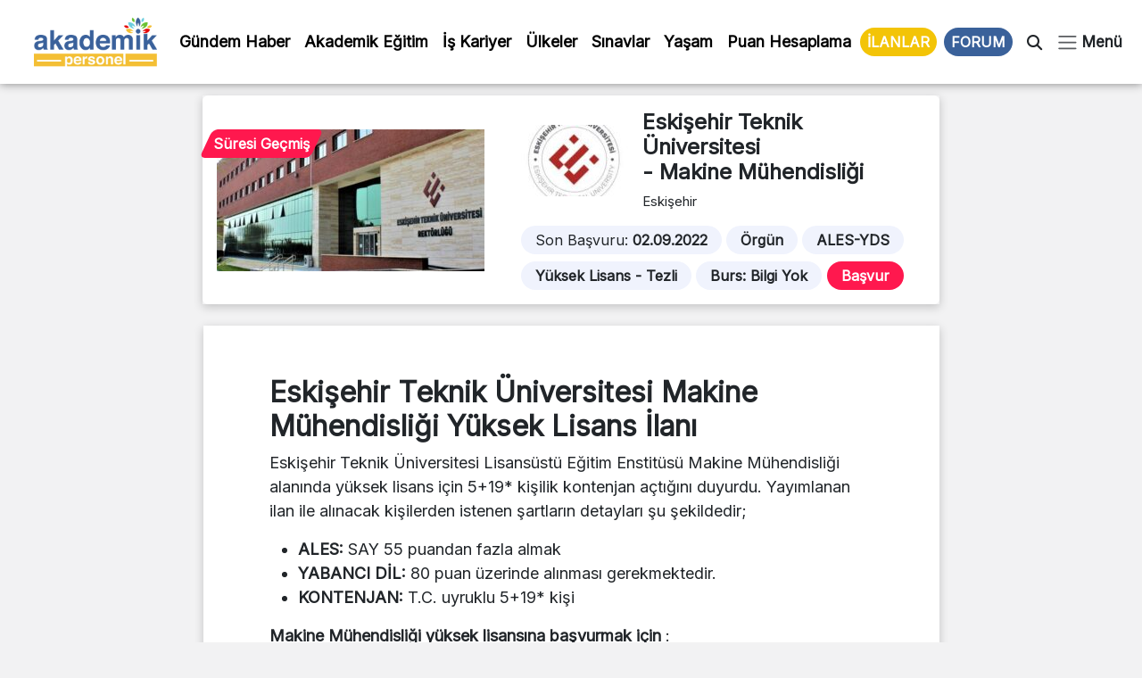

--- FILE ---
content_type: text/html; charset=UTF-8
request_url: https://www.akademikpersonel.org/ilanlar/estu-makine-muhendisligi/
body_size: 19515
content:
<!DOCTYPE html>
<html lang="tr">
  <head><meta charset="UTF-8" /><script>if(navigator.userAgent.match(/MSIE|Internet Explorer/i)||navigator.userAgent.match(/Trident\/7\..*?rv:11/i)){var href=document.location.href;if(!href.match(/[?&]nowprocket/)){if(href.indexOf("?")==-1){if(href.indexOf("#")==-1){document.location.href=href+"?nowprocket=1"}else{document.location.href=href.replace("#","?nowprocket=1#")}}else{if(href.indexOf("#")==-1){document.location.href=href+"&nowprocket=1"}else{document.location.href=href.replace("#","&nowprocket=1#")}}}}</script><script>class RocketLazyLoadScripts{constructor(){this.v="1.2.5.1",this.triggerEvents=["keydown","mousedown","mousemove","touchmove","touchstart","touchend","wheel"],this.userEventHandler=this._triggerListener.bind(this),this.touchStartHandler=this._onTouchStart.bind(this),this.touchMoveHandler=this._onTouchMove.bind(this),this.touchEndHandler=this._onTouchEnd.bind(this),this.clickHandler=this._onClick.bind(this),this.interceptedClicks=[],this.interceptedClickListeners=[],this._interceptClickListeners(this),window.addEventListener("pageshow",e=>{this.persisted=e.persisted,this.everythingLoaded&&this._triggerLastFunctions()}),document.addEventListener("DOMContentLoaded",()=>{this._preconnect3rdParties()}),this.delayedScripts={normal:[],async:[],defer:[]},this.trash=[],this.allJQueries=[]}_addUserInteractionListener(e){if(document.hidden){e._triggerListener();return}this.triggerEvents.forEach(t=>window.addEventListener(t,e.userEventHandler,{passive:!0})),window.addEventListener("touchstart",e.touchStartHandler,{passive:!0}),window.addEventListener("mousedown",e.touchStartHandler),document.addEventListener("visibilitychange",e.userEventHandler)}_removeUserInteractionListener(){this.triggerEvents.forEach(e=>window.removeEventListener(e,this.userEventHandler,{passive:!0})),document.removeEventListener("visibilitychange",this.userEventHandler)}_onTouchStart(e){"HTML"!==e.target.tagName&&(window.addEventListener("touchend",this.touchEndHandler),window.addEventListener("mouseup",this.touchEndHandler),window.addEventListener("touchmove",this.touchMoveHandler,{passive:!0}),window.addEventListener("mousemove",this.touchMoveHandler),e.target.addEventListener("click",this.clickHandler),this._disableOtherEventListeners(e.target,!0),this._renameDOMAttribute(e.target,"onclick","rocket-onclick"),this._pendingClickStarted())}_onTouchMove(e){window.removeEventListener("touchend",this.touchEndHandler),window.removeEventListener("mouseup",this.touchEndHandler),window.removeEventListener("touchmove",this.touchMoveHandler,{passive:!0}),window.removeEventListener("mousemove",this.touchMoveHandler),e.target.removeEventListener("click",this.clickHandler),this._disableOtherEventListeners(e.target,!1),this._renameDOMAttribute(e.target,"rocket-onclick","onclick"),this._pendingClickFinished()}_onTouchEnd(){window.removeEventListener("touchend",this.touchEndHandler),window.removeEventListener("mouseup",this.touchEndHandler),window.removeEventListener("touchmove",this.touchMoveHandler,{passive:!0}),window.removeEventListener("mousemove",this.touchMoveHandler)}_onClick(e){e.target.removeEventListener("click",this.clickHandler),this._disableOtherEventListeners(e.target,!1),this._renameDOMAttribute(e.target,"rocket-onclick","onclick"),this.interceptedClicks.push(e),e.preventDefault(),e.stopPropagation(),e.stopImmediatePropagation(),this._pendingClickFinished()}_replayClicks(){window.removeEventListener("touchstart",this.touchStartHandler,{passive:!0}),window.removeEventListener("mousedown",this.touchStartHandler),this.interceptedClicks.forEach(e=>{e.target.dispatchEvent(new MouseEvent("click",{view:e.view,bubbles:!0,cancelable:!0}))})}_interceptClickListeners(e){EventTarget.prototype.addEventListenerBase=EventTarget.prototype.addEventListener,EventTarget.prototype.addEventListener=function(t,i,r){"click"!==t||e.windowLoaded||i===e.clickHandler||e.interceptedClickListeners.push({target:this,func:i,options:r}),(this||window).addEventListenerBase(t,i,r)}}_disableOtherEventListeners(e,t){this.interceptedClickListeners.forEach(i=>{i.target===e&&(t?e.removeEventListener("click",i.func,i.options):e.addEventListener("click",i.func,i.options))}),e.parentNode!==document.documentElement&&this._disableOtherEventListeners(e.parentNode,t)}_waitForPendingClicks(){return new Promise(e=>{this._isClickPending?this._pendingClickFinished=e:e()})}_pendingClickStarted(){this._isClickPending=!0}_pendingClickFinished(){this._isClickPending=!1}_renameDOMAttribute(e,t,i){e.hasAttribute&&e.hasAttribute(t)&&(event.target.setAttribute(i,event.target.getAttribute(t)),event.target.removeAttribute(t))}_triggerListener(){this._removeUserInteractionListener(this),"loading"===document.readyState?document.addEventListener("DOMContentLoaded",this._loadEverythingNow.bind(this)):this._loadEverythingNow()}_preconnect3rdParties(){let e=[];document.querySelectorAll("script[type=rocketlazyloadscript][data-rocket-src]").forEach(t=>{let i=t.getAttribute("data-rocket-src");if(i&&0!==i.indexOf("data:")){0===i.indexOf("//")&&(i=location.protocol+i);try{let r=new URL(i).origin;r!==location.origin&&e.push({src:r,crossOrigin:t.crossOrigin||"module"===t.getAttribute("data-rocket-type")})}catch(n){}}}),e=[...new Map(e.map(e=>[JSON.stringify(e),e])).values()],this._batchInjectResourceHints(e,"preconnect")}async _loadEverythingNow(){this.lastBreath=Date.now(),this._delayEventListeners(this),this._delayJQueryReady(this),this._handleDocumentWrite(),this._registerAllDelayedScripts(),this._preloadAllScripts(),await this._loadScriptsFromList(this.delayedScripts.normal),await this._loadScriptsFromList(this.delayedScripts.defer),await this._loadScriptsFromList(this.delayedScripts.async);try{await this._triggerDOMContentLoaded(),await this._pendingWebpackRequests(this),await this._triggerWindowLoad()}catch(e){console.error(e)}window.dispatchEvent(new Event("rocket-allScriptsLoaded")),this.everythingLoaded=!0,this._waitForPendingClicks().then(()=>{this._replayClicks()}),this._emptyTrash()}_registerAllDelayedScripts(){document.querySelectorAll("script[type=rocketlazyloadscript]").forEach(e=>{e.hasAttribute("data-rocket-src")?e.hasAttribute("async")&&!1!==e.async?this.delayedScripts.async.push(e):e.hasAttribute("defer")&&!1!==e.defer||"module"===e.getAttribute("data-rocket-type")?this.delayedScripts.defer.push(e):this.delayedScripts.normal.push(e):this.delayedScripts.normal.push(e)})}async _transformScript(e){if(await this._littleBreath(),!0===e.noModule&&"noModule"in HTMLScriptElement.prototype){e.setAttribute("data-rocket-status","skipped");return}return new Promise(t=>{let i;function r(){(i||e).setAttribute("data-rocket-status","executed"),t()}try{if(navigator.userAgent.indexOf("Firefox/")>0||""===navigator.vendor)i=document.createElement("script"),[...e.attributes].forEach(e=>{let t=e.nodeName;"type"!==t&&("data-rocket-type"===t&&(t="type"),"data-rocket-src"===t&&(t="src"),i.setAttribute(t,e.nodeValue))}),e.text&&(i.text=e.text),i.hasAttribute("src")?(i.addEventListener("load",r),i.addEventListener("error",function(){i.setAttribute("data-rocket-status","failed"),t()}),setTimeout(()=>{i.isConnected||t()},1)):(i.text=e.text,r()),e.parentNode.replaceChild(i,e);else{let n=e.getAttribute("data-rocket-type"),s=e.getAttribute("data-rocket-src");n?(e.type=n,e.removeAttribute("data-rocket-type")):e.removeAttribute("type"),e.addEventListener("load",r),e.addEventListener("error",function(){e.setAttribute("data-rocket-status","failed"),t()}),s?(e.removeAttribute("data-rocket-src"),e.src=s):e.src="data:text/javascript;base64,"+window.btoa(unescape(encodeURIComponent(e.text)))}}catch(a){e.setAttribute("data-rocket-status","failed"),t()}})}async _loadScriptsFromList(e){let t=e.shift();return t&&t.isConnected?(await this._transformScript(t),this._loadScriptsFromList(e)):Promise.resolve()}_preloadAllScripts(){this._batchInjectResourceHints([...this.delayedScripts.normal,...this.delayedScripts.defer,...this.delayedScripts.async],"preload")}_batchInjectResourceHints(e,t){var i=document.createDocumentFragment();e.forEach(e=>{let r=e.getAttribute&&e.getAttribute("data-rocket-src")||e.src;if(r){let n=document.createElement("link");n.href=r,n.rel=t,"preconnect"!==t&&(n.as="script"),e.getAttribute&&"module"===e.getAttribute("data-rocket-type")&&(n.crossOrigin=!0),e.crossOrigin&&(n.crossOrigin=e.crossOrigin),e.integrity&&(n.integrity=e.integrity),i.appendChild(n),this.trash.push(n)}}),document.head.appendChild(i)}_delayEventListeners(e){let t={};function i(i,r){return t[r].eventsToRewrite.indexOf(i)>=0&&!e.everythingLoaded?"rocket-"+i:i}function r(e,r){var n;!t[n=e]&&(t[n]={originalFunctions:{add:n.addEventListener,remove:n.removeEventListener},eventsToRewrite:[]},n.addEventListener=function(){arguments[0]=i(arguments[0],n),t[n].originalFunctions.add.apply(n,arguments)},n.removeEventListener=function(){arguments[0]=i(arguments[0],n),t[n].originalFunctions.remove.apply(n,arguments)}),t[e].eventsToRewrite.push(r)}function n(t,i){let r=t[i];t[i]=null,Object.defineProperty(t,i,{get:()=>r||function(){},set(n){e.everythingLoaded?r=n:t["rocket"+i]=r=n}})}r(document,"DOMContentLoaded"),r(window,"DOMContentLoaded"),r(window,"load"),r(window,"pageshow"),r(document,"readystatechange"),n(document,"onreadystatechange"),n(window,"onload"),n(window,"onpageshow")}_delayJQueryReady(e){let t;function i(t){return e.everythingLoaded?t:t.split(" ").map(e=>"load"===e||0===e.indexOf("load.")?"rocket-jquery-load":e).join(" ")}function r(r){if(r&&r.fn&&!e.allJQueries.includes(r)){r.fn.ready=r.fn.init.prototype.ready=function(t){return e.domReadyFired?t.bind(document)(r):document.addEventListener("rocket-DOMContentLoaded",()=>t.bind(document)(r)),r([])};let n=r.fn.on;r.fn.on=r.fn.init.prototype.on=function(){return this[0]===window&&("string"==typeof arguments[0]||arguments[0]instanceof String?arguments[0]=i(arguments[0]):"object"==typeof arguments[0]&&Object.keys(arguments[0]).forEach(e=>{let t=arguments[0][e];delete arguments[0][e],arguments[0][i(e)]=t})),n.apply(this,arguments),this},e.allJQueries.push(r)}t=r}r(window.jQuery),Object.defineProperty(window,"jQuery",{get:()=>t,set(e){r(e)}})}async _pendingWebpackRequests(e){let t=document.querySelector("script[data-webpack]");async function i(){return new Promise(e=>{t.addEventListener("load",e),t.addEventListener("error",e)})}t&&(await i(),await e._requestAnimFrame(),await e._pendingWebpackRequests(e))}async _triggerDOMContentLoaded(){this.domReadyFired=!0,await this._littleBreath(),document.dispatchEvent(new Event("rocket-readystatechange")),await this._littleBreath(),document.rocketonreadystatechange&&document.rocketonreadystatechange(),await this._littleBreath(),document.dispatchEvent(new Event("rocket-DOMContentLoaded")),await this._littleBreath(),window.dispatchEvent(new Event("rocket-DOMContentLoaded"))}async _triggerWindowLoad(){await this._littleBreath(),document.dispatchEvent(new Event("rocket-readystatechange")),await this._littleBreath(),document.rocketonreadystatechange&&document.rocketonreadystatechange(),await this._littleBreath(),window.dispatchEvent(new Event("rocket-load")),await this._littleBreath(),window.rocketonload&&window.rocketonload(),await this._littleBreath(),this.allJQueries.forEach(e=>e(window).trigger("rocket-jquery-load")),await this._littleBreath();let e=new Event("rocket-pageshow");e.persisted=this.persisted,window.dispatchEvent(e),await this._littleBreath(),window.rocketonpageshow&&window.rocketonpageshow({persisted:this.persisted}),this.windowLoaded=!0}_triggerLastFunctions(){document.onreadystatechange&&document.onreadystatechange(),window.onload&&window.onload(),window.onpageshow&&window.onpageshow({persisted:this.persisted})}_handleDocumentWrite(){let e=new Map;document.write=document.writeln=function(t){let i=document.currentScript;i||console.error("WPRocket unable to document.write this: "+t);let r=document.createRange(),n=i.parentElement,s=e.get(i);void 0===s&&(s=i.nextSibling,e.set(i,s));let a=document.createDocumentFragment();r.setStart(a,0),a.appendChild(r.createContextualFragment(t)),n.insertBefore(a,s)}}async _littleBreath(){Date.now()-this.lastBreath>45&&(await this._requestAnimFrame(),this.lastBreath=Date.now())}async _requestAnimFrame(){return document.hidden?new Promise(e=>setTimeout(e)):new Promise(e=>requestAnimationFrame(e))}_emptyTrash(){this.trash.forEach(e=>e.remove())}static run(){let e=new RocketLazyLoadScripts;e._addUserInteractionListener(e)}}RocketLazyLoadScripts.run();</script>
	  
	  <!-- Google tag (gtag.js) -->
<script type="rocketlazyloadscript" async data-rocket-src="https://www.googletagmanager.com/gtag/js?id=G-D5R9SW3YW0"></script>
<script type="rocketlazyloadscript">
  window.dataLayer = window.dataLayer || [];
  function gtag(){dataLayer.push(arguments);}
  gtag('js', new Date());

  gtag('config', 'G-D5R9SW3YW0');
</script>

    
    <meta name="viewport" content="width=device-width, initial-scale=1.0" />
	
    	<style>img:is([sizes="auto" i], [sizes^="auto," i]) { contain-intrinsic-size: 3000px 1500px }</style>
	
<!-- Rank Math PRO tarafından Arama Motoru Optimizasyonu - https://rankmath.com/ -->
<title>- Makine Mühendisliği İlanı</title><link rel="preload" as="style" href="https://fonts.googleapis.com/css2?family=Inter&#038;ver=1.0&#038;display=swap" /><link rel="stylesheet" href="https://fonts.googleapis.com/css2?family=Inter&#038;ver=1.0&#038;display=swap" media="print" onload="this.media='all'" /><noscript><link rel="stylesheet" href="https://fonts.googleapis.com/css2?family=Inter&#038;ver=1.0&#038;display=swap" /></noscript>
<meta name="description" content="- Makine Mühendisliği ilanları güncel başvuru tarihleri, şartları ve kontenjan bilgileri, 2022-2023 güz ve bahar dönemi ücretleri, burs bilgisi"/>
<meta name="robots" content="follow, index, max-snippet:-1, max-video-preview:-1, max-image-preview:large"/>
<link rel="canonical" href="https://www.akademikpersonel.org/ilanlar/estu-makine-muhendisligi/" />
<meta property="og:locale" content="tr_TR" />
<meta property="og:type" content="article" />
<meta property="og:title" content="- Makine Mühendisliği İlanı" />
<meta property="og:description" content="- Makine Mühendisliği ilanları güncel başvuru tarihleri, şartları ve kontenjan bilgileri, 2022-2023 güz ve bahar dönemi ücretleri, burs bilgisi" />
<meta property="og:url" content="https://www.akademikpersonel.org/ilanlar/estu-makine-muhendisligi/" />
<meta property="og:site_name" content="Akademik Personel" />
<meta property="og:image" content="https://www.akademikpersonel.org/wp-content/uploads/2022/07/eskisehirestu.jpg" />
<meta property="og:image:secure_url" content="https://www.akademikpersonel.org/wp-content/uploads/2022/07/eskisehirestu.jpg" />
<meta property="og:image:width" content="700" />
<meta property="og:image:height" content="370" />
<meta property="og:image:alt" content="Makine Mühendisliği" />
<meta property="og:image:type" content="image/jpeg" />
<meta property="article:published_time" content="2022-07-28T00:49:45+03:00" />
<meta name="twitter:card" content="summary_large_image" />
<meta name="twitter:title" content="- Makine Mühendisliği İlanı" />
<meta name="twitter:description" content="- Makine Mühendisliği ilanları güncel başvuru tarihleri, şartları ve kontenjan bilgileri, 2022-2023 güz ve bahar dönemi ücretleri, burs bilgisi" />
<meta name="twitter:image" content="https://www.akademikpersonel.org/wp-content/uploads/2022/07/eskisehirestu.jpg" />
<meta name="twitter:label1" content="Yazan" />
<meta name="twitter:data1" content="Ahmet Yonetici" />
<meta name="twitter:label2" content="Okuma süresi" />
<meta name="twitter:data2" content="Bir dakikadan az" />
<script type="application/ld+json" class="rank-math-schema-pro">{"@context":"https://schema.org","@graph":[{"image":{"@id":"https://www.akademikpersonel.org/wp-content/uploads/2022/07/eskisehirestu.jpg"},"headline":"Makine M\u00fchendisli\u011fi - Lisans\u00fcst\u00fc \u0130lan\u0131 | Akademik Personel","description":"- Makine M\u00fchendisli\u011fi ilanlar\u0131 g\u00fcncel ba\u015fvuru tarihleri, \u015fartlar\u0131 ve kontenjan bilgileri, 2022-2023 g\u00fcz ve bahar d\u00f6nemi \u00fccretleri, burs bilgisi","@type":"NewsArticle","author":{"@type":"Person","name":"Ahmet Yonetici"},"datePublished":"2022-07-28T00:49:45+03:00","dateModified":"2022-07-28T00:49:45+03:00","copyrightYear":"2022","name":"Makine M\u00fchendisli\u011fi - Lisans\u00fcst\u00fc \u0130lan\u0131 | Akademik Personel","@id":"https://www.akademikpersonel.org/ilanlar/estu-makine-muhendisligi/#schema-70820","isPartOf":{"@id":"https://www.akademikpersonel.org/ilanlar/estu-makine-muhendisligi/#webpage"},"publisher":{"@id":"https://www.akademikpersonel.org/#organization"},"inLanguage":"tr","mainEntityOfPage":{"@id":"https://www.akademikpersonel.org/ilanlar/estu-makine-muhendisligi/#webpage"}},{"@type":"Place","@id":"https://www.akademikpersonel.org/#place","address":{"@type":"PostalAddress","streetAddress":"Yenido\u011fan mah. Demirkap\u0131 Cad. Hilal Sok. No: 1/12 Bayrampa\u015fa/\u0130STANBUL"}},{"@type":["LocalBusiness","Organization"],"@id":"https://www.akademikpersonel.org/#organization","name":"Akademik Personel","url":"https://akademikpersonel.org","email":"akademikpersonel1@gmail.com","address":{"@type":"PostalAddress","streetAddress":"Yenido\u011fan mah. Demirkap\u0131 Cad. Hilal Sok. No: 1/12 Bayrampa\u015fa/\u0130STANBUL"},"logo":{"@type":"ImageObject","@id":"https://www.akademikpersonel.org/#logo","url":"http://akademikpersonel.org/wp-content/uploads/2022/01/logo_210x90.png","contentUrl":"http://akademikpersonel.org/wp-content/uploads/2022/01/logo_210x90.png","caption":"Akademik Personel","inLanguage":"tr","width":"210","height":"90"},"priceRange":"TL","openingHours":["Monday,Tuesday,Wednesday,Thursday,Friday,Saturday,Sunday 09:00-17:00"],"location":{"@id":"https://www.akademikpersonel.org/#place"},"image":{"@id":"https://www.akademikpersonel.org/#logo"},"telephone":"+902312355522"},{"@type":"WebSite","@id":"https://www.akademikpersonel.org/#website","url":"https://www.akademikpersonel.org","name":"Akademik Personel","publisher":{"@id":"https://www.akademikpersonel.org/#organization"},"inLanguage":"tr"},{"@type":"ImageObject","@id":"https://www.akademikpersonel.org/wp-content/uploads/2022/07/eskisehirestu.jpg","url":"https://www.akademikpersonel.org/wp-content/uploads/2022/07/eskisehirestu.jpg","width":"700","height":"370","inLanguage":"tr"},{"@type":"BreadcrumbList","@id":"https://www.akademikpersonel.org/ilanlar/estu-makine-muhendisligi/#breadcrumb","itemListElement":[{"@type":"ListItem","position":"1","item":{"@id":"https://akademikpersonel.org","name":"Anasayfa"}},{"@type":"ListItem","position":"2","item":{"@id":"https://www.akademikpersonel.org/ilanlar/","name":"\u0130lanlar"}},{"@type":"ListItem","position":"3","item":{"@id":"https://www.akademikpersonel.org/ilanlar/estu-makine-muhendisligi/","name":"Makine M\u00fchendisli\u011fi"}}]},{"@type":"WebPage","@id":"https://www.akademikpersonel.org/ilanlar/estu-makine-muhendisligi/#webpage","url":"https://www.akademikpersonel.org/ilanlar/estu-makine-muhendisligi/","name":"- Makine M\u00fchendisli\u011fi \u0130lan\u0131","datePublished":"2022-07-28T00:49:45+03:00","dateModified":"2022-07-28T00:49:45+03:00","isPartOf":{"@id":"https://www.akademikpersonel.org/#website"},"primaryImageOfPage":{"@id":"https://www.akademikpersonel.org/wp-content/uploads/2022/07/eskisehirestu.jpg"},"inLanguage":"tr","breadcrumb":{"@id":"https://www.akademikpersonel.org/ilanlar/estu-makine-muhendisligi/#breadcrumb"}},{"@type":"Person","@id":"https://www.akademikpersonel.org/author/ahmet/","name":"Ahmet Yonetici","url":"https://www.akademikpersonel.org/author/ahmet/","image":{"@type":"ImageObject","@id":"https://secure.gravatar.com/avatar/3244b3acdb3869d3dfb38bd55b0254bc40cb436d9b575271b9b48b793224e709?s=96&amp;d=mm&amp;r=g","url":"https://secure.gravatar.com/avatar/3244b3acdb3869d3dfb38bd55b0254bc40cb436d9b575271b9b48b793224e709?s=96&amp;d=mm&amp;r=g","caption":"Ahmet Yonetici","inLanguage":"tr"},"worksFor":{"@id":"https://www.akademikpersonel.org/#organization"}},{"@type":"NewsArticle","headline":"- Makine M\u00fchendisli\u011fi \u0130lan\u0131","datePublished":"2022-07-28T00:49:45+03:00","dateModified":"2022-07-28T00:49:45+03:00","author":{"@id":"https://www.akademikpersonel.org/author/ahmet/","name":"Ahmet Yonetici"},"publisher":{"@id":"https://www.akademikpersonel.org/#organization"},"description":"- Makine M\u00fchendisli\u011fi ilanlar\u0131 g\u00fcncel ba\u015fvuru tarihleri, \u015fartlar\u0131 ve kontenjan bilgileri, 2022-2023 g\u00fcz ve bahar d\u00f6nemi \u00fccretleri, burs bilgisi","copyrightYear":"2022","copyrightHolder":{"@id":"https://www.akademikpersonel.org/#organization"},"name":"- Makine M\u00fchendisli\u011fi \u0130lan\u0131","@id":"https://www.akademikpersonel.org/ilanlar/estu-makine-muhendisligi/#richSnippet","isPartOf":{"@id":"https://www.akademikpersonel.org/ilanlar/estu-makine-muhendisligi/#webpage"},"image":{"@id":"https://www.akademikpersonel.org/wp-content/uploads/2022/07/eskisehirestu.jpg"},"inLanguage":"tr","mainEntityOfPage":{"@id":"https://www.akademikpersonel.org/ilanlar/estu-makine-muhendisligi/#webpage"}}]}</script>
<!-- /Rank Math WordPress SEO eklentisi -->

<link rel='dns-prefetch' href='//cdnjs.cloudflare.com' />
<link rel='dns-prefetch' href='//cdn.jsdelivr.net' />
<link rel='dns-prefetch' href='//ajax.googleapis.com' />
<link rel='dns-prefetch' href='//fonts.googleapis.com' />
<link href='https://fonts.gstatic.com' crossorigin rel='preconnect' />
<link rel="alternate" type="application/rss+xml" title="Akademik Personel &raquo; akışı" href="https://www.akademikpersonel.org/feed/" />
<link rel="alternate" type="application/rss+xml" title="Akademik Personel &raquo; yorum akışı" href="https://www.akademikpersonel.org/comments/feed/" />
<link rel="alternate" type="application/rss+xml" title="Akademik Personel &raquo; Hikaye beslemesi" href="https://www.akademikpersonel.org/hikayeler/feed/"><link data-minify="1" rel='stylesheet' id='dashicons-css' href='https://www.akademikpersonel.org/wp-content/cache/min/1/wp-includes/css/dashicons.min.css?ver=1736538493' media='all' />
<link rel='stylesheet' id='post-views-counter-frontend-css' href='https://www.akademikpersonel.org/wp-content/plugins/post-views-counter/css/frontend.min.css?ver=1.5.5' media='all' />
<link rel='stylesheet' id='sbi_styles-css' href='https://www.akademikpersonel.org/wp-content/plugins/instagram-feed/css/sbi-styles.min.css?ver=6.9.1' media='all' />
<style id='wp-emoji-styles-inline-css'>

	img.wp-smiley, img.emoji {
		display: inline !important;
		border: none !important;
		box-shadow: none !important;
		height: 1em !important;
		width: 1em !important;
		margin: 0 0.07em !important;
		vertical-align: -0.1em !important;
		background: none !important;
		padding: 0 !important;
	}
</style>
<link rel='stylesheet' id='wp-block-library-css' href='https://www.akademikpersonel.org/wp-includes/css/dist/block-library/style.min.css?ver=6.8.3' media='all' />
<style id='classic-theme-styles-inline-css'>
/*! This file is auto-generated */
.wp-block-button__link{color:#fff;background-color:#32373c;border-radius:9999px;box-shadow:none;text-decoration:none;padding:calc(.667em + 2px) calc(1.333em + 2px);font-size:1.125em}.wp-block-file__button{background:#32373c;color:#fff;text-decoration:none}
</style>
<style id='global-styles-inline-css'>
:root{--wp--preset--aspect-ratio--square: 1;--wp--preset--aspect-ratio--4-3: 4/3;--wp--preset--aspect-ratio--3-4: 3/4;--wp--preset--aspect-ratio--3-2: 3/2;--wp--preset--aspect-ratio--2-3: 2/3;--wp--preset--aspect-ratio--16-9: 16/9;--wp--preset--aspect-ratio--9-16: 9/16;--wp--preset--color--black: #000000;--wp--preset--color--cyan-bluish-gray: #abb8c3;--wp--preset--color--white: #ffffff;--wp--preset--color--pale-pink: #f78da7;--wp--preset--color--vivid-red: #cf2e2e;--wp--preset--color--luminous-vivid-orange: #ff6900;--wp--preset--color--luminous-vivid-amber: #fcb900;--wp--preset--color--light-green-cyan: #7bdcb5;--wp--preset--color--vivid-green-cyan: #00d084;--wp--preset--color--pale-cyan-blue: #8ed1fc;--wp--preset--color--vivid-cyan-blue: #0693e3;--wp--preset--color--vivid-purple: #9b51e0;--wp--preset--gradient--vivid-cyan-blue-to-vivid-purple: linear-gradient(135deg,rgba(6,147,227,1) 0%,rgb(155,81,224) 100%);--wp--preset--gradient--light-green-cyan-to-vivid-green-cyan: linear-gradient(135deg,rgb(122,220,180) 0%,rgb(0,208,130) 100%);--wp--preset--gradient--luminous-vivid-amber-to-luminous-vivid-orange: linear-gradient(135deg,rgba(252,185,0,1) 0%,rgba(255,105,0,1) 100%);--wp--preset--gradient--luminous-vivid-orange-to-vivid-red: linear-gradient(135deg,rgba(255,105,0,1) 0%,rgb(207,46,46) 100%);--wp--preset--gradient--very-light-gray-to-cyan-bluish-gray: linear-gradient(135deg,rgb(238,238,238) 0%,rgb(169,184,195) 100%);--wp--preset--gradient--cool-to-warm-spectrum: linear-gradient(135deg,rgb(74,234,220) 0%,rgb(151,120,209) 20%,rgb(207,42,186) 40%,rgb(238,44,130) 60%,rgb(251,105,98) 80%,rgb(254,248,76) 100%);--wp--preset--gradient--blush-light-purple: linear-gradient(135deg,rgb(255,206,236) 0%,rgb(152,150,240) 100%);--wp--preset--gradient--blush-bordeaux: linear-gradient(135deg,rgb(254,205,165) 0%,rgb(254,45,45) 50%,rgb(107,0,62) 100%);--wp--preset--gradient--luminous-dusk: linear-gradient(135deg,rgb(255,203,112) 0%,rgb(199,81,192) 50%,rgb(65,88,208) 100%);--wp--preset--gradient--pale-ocean: linear-gradient(135deg,rgb(255,245,203) 0%,rgb(182,227,212) 50%,rgb(51,167,181) 100%);--wp--preset--gradient--electric-grass: linear-gradient(135deg,rgb(202,248,128) 0%,rgb(113,206,126) 100%);--wp--preset--gradient--midnight: linear-gradient(135deg,rgb(2,3,129) 0%,rgb(40,116,252) 100%);--wp--preset--font-size--small: 13px;--wp--preset--font-size--medium: 20px;--wp--preset--font-size--large: 36px;--wp--preset--font-size--x-large: 42px;--wp--preset--spacing--20: 0.44rem;--wp--preset--spacing--30: 0.67rem;--wp--preset--spacing--40: 1rem;--wp--preset--spacing--50: 1.5rem;--wp--preset--spacing--60: 2.25rem;--wp--preset--spacing--70: 3.38rem;--wp--preset--spacing--80: 5.06rem;--wp--preset--shadow--natural: 6px 6px 9px rgba(0, 0, 0, 0.2);--wp--preset--shadow--deep: 12px 12px 50px rgba(0, 0, 0, 0.4);--wp--preset--shadow--sharp: 6px 6px 0px rgba(0, 0, 0, 0.2);--wp--preset--shadow--outlined: 6px 6px 0px -3px rgba(255, 255, 255, 1), 6px 6px rgba(0, 0, 0, 1);--wp--preset--shadow--crisp: 6px 6px 0px rgba(0, 0, 0, 1);}:where(.is-layout-flex){gap: 0.5em;}:where(.is-layout-grid){gap: 0.5em;}body .is-layout-flex{display: flex;}.is-layout-flex{flex-wrap: wrap;align-items: center;}.is-layout-flex > :is(*, div){margin: 0;}body .is-layout-grid{display: grid;}.is-layout-grid > :is(*, div){margin: 0;}:where(.wp-block-columns.is-layout-flex){gap: 2em;}:where(.wp-block-columns.is-layout-grid){gap: 2em;}:where(.wp-block-post-template.is-layout-flex){gap: 1.25em;}:where(.wp-block-post-template.is-layout-grid){gap: 1.25em;}.has-black-color{color: var(--wp--preset--color--black) !important;}.has-cyan-bluish-gray-color{color: var(--wp--preset--color--cyan-bluish-gray) !important;}.has-white-color{color: var(--wp--preset--color--white) !important;}.has-pale-pink-color{color: var(--wp--preset--color--pale-pink) !important;}.has-vivid-red-color{color: var(--wp--preset--color--vivid-red) !important;}.has-luminous-vivid-orange-color{color: var(--wp--preset--color--luminous-vivid-orange) !important;}.has-luminous-vivid-amber-color{color: var(--wp--preset--color--luminous-vivid-amber) !important;}.has-light-green-cyan-color{color: var(--wp--preset--color--light-green-cyan) !important;}.has-vivid-green-cyan-color{color: var(--wp--preset--color--vivid-green-cyan) !important;}.has-pale-cyan-blue-color{color: var(--wp--preset--color--pale-cyan-blue) !important;}.has-vivid-cyan-blue-color{color: var(--wp--preset--color--vivid-cyan-blue) !important;}.has-vivid-purple-color{color: var(--wp--preset--color--vivid-purple) !important;}.has-black-background-color{background-color: var(--wp--preset--color--black) !important;}.has-cyan-bluish-gray-background-color{background-color: var(--wp--preset--color--cyan-bluish-gray) !important;}.has-white-background-color{background-color: var(--wp--preset--color--white) !important;}.has-pale-pink-background-color{background-color: var(--wp--preset--color--pale-pink) !important;}.has-vivid-red-background-color{background-color: var(--wp--preset--color--vivid-red) !important;}.has-luminous-vivid-orange-background-color{background-color: var(--wp--preset--color--luminous-vivid-orange) !important;}.has-luminous-vivid-amber-background-color{background-color: var(--wp--preset--color--luminous-vivid-amber) !important;}.has-light-green-cyan-background-color{background-color: var(--wp--preset--color--light-green-cyan) !important;}.has-vivid-green-cyan-background-color{background-color: var(--wp--preset--color--vivid-green-cyan) !important;}.has-pale-cyan-blue-background-color{background-color: var(--wp--preset--color--pale-cyan-blue) !important;}.has-vivid-cyan-blue-background-color{background-color: var(--wp--preset--color--vivid-cyan-blue) !important;}.has-vivid-purple-background-color{background-color: var(--wp--preset--color--vivid-purple) !important;}.has-black-border-color{border-color: var(--wp--preset--color--black) !important;}.has-cyan-bluish-gray-border-color{border-color: var(--wp--preset--color--cyan-bluish-gray) !important;}.has-white-border-color{border-color: var(--wp--preset--color--white) !important;}.has-pale-pink-border-color{border-color: var(--wp--preset--color--pale-pink) !important;}.has-vivid-red-border-color{border-color: var(--wp--preset--color--vivid-red) !important;}.has-luminous-vivid-orange-border-color{border-color: var(--wp--preset--color--luminous-vivid-orange) !important;}.has-luminous-vivid-amber-border-color{border-color: var(--wp--preset--color--luminous-vivid-amber) !important;}.has-light-green-cyan-border-color{border-color: var(--wp--preset--color--light-green-cyan) !important;}.has-vivid-green-cyan-border-color{border-color: var(--wp--preset--color--vivid-green-cyan) !important;}.has-pale-cyan-blue-border-color{border-color: var(--wp--preset--color--pale-cyan-blue) !important;}.has-vivid-cyan-blue-border-color{border-color: var(--wp--preset--color--vivid-cyan-blue) !important;}.has-vivid-purple-border-color{border-color: var(--wp--preset--color--vivid-purple) !important;}.has-vivid-cyan-blue-to-vivid-purple-gradient-background{background: var(--wp--preset--gradient--vivid-cyan-blue-to-vivid-purple) !important;}.has-light-green-cyan-to-vivid-green-cyan-gradient-background{background: var(--wp--preset--gradient--light-green-cyan-to-vivid-green-cyan) !important;}.has-luminous-vivid-amber-to-luminous-vivid-orange-gradient-background{background: var(--wp--preset--gradient--luminous-vivid-amber-to-luminous-vivid-orange) !important;}.has-luminous-vivid-orange-to-vivid-red-gradient-background{background: var(--wp--preset--gradient--luminous-vivid-orange-to-vivid-red) !important;}.has-very-light-gray-to-cyan-bluish-gray-gradient-background{background: var(--wp--preset--gradient--very-light-gray-to-cyan-bluish-gray) !important;}.has-cool-to-warm-spectrum-gradient-background{background: var(--wp--preset--gradient--cool-to-warm-spectrum) !important;}.has-blush-light-purple-gradient-background{background: var(--wp--preset--gradient--blush-light-purple) !important;}.has-blush-bordeaux-gradient-background{background: var(--wp--preset--gradient--blush-bordeaux) !important;}.has-luminous-dusk-gradient-background{background: var(--wp--preset--gradient--luminous-dusk) !important;}.has-pale-ocean-gradient-background{background: var(--wp--preset--gradient--pale-ocean) !important;}.has-electric-grass-gradient-background{background: var(--wp--preset--gradient--electric-grass) !important;}.has-midnight-gradient-background{background: var(--wp--preset--gradient--midnight) !important;}.has-small-font-size{font-size: var(--wp--preset--font-size--small) !important;}.has-medium-font-size{font-size: var(--wp--preset--font-size--medium) !important;}.has-large-font-size{font-size: var(--wp--preset--font-size--large) !important;}.has-x-large-font-size{font-size: var(--wp--preset--font-size--x-large) !important;}
:where(.wp-block-post-template.is-layout-flex){gap: 1.25em;}:where(.wp-block-post-template.is-layout-grid){gap: 1.25em;}
:where(.wp-block-columns.is-layout-flex){gap: 2em;}:where(.wp-block-columns.is-layout-grid){gap: 2em;}
:root :where(.wp-block-pullquote){font-size: 1.5em;line-height: 1.6;}
</style>
<link data-minify="1" rel='stylesheet' id='jquery-ui-css-css' href='https://www.akademikpersonel.org/wp-content/cache/min/1/ajax/libs/jqueryui/1.13.3/themes/smoothness/jquery-ui.css?ver=1736538494' media='' />
<link data-minify="1" rel='stylesheet' id='bootstrap-css' href='https://www.akademikpersonel.org/wp-content/cache/min/1/npm/bootstrap@5.3.0/dist/css/bootstrap.min.css?ver=1736538494' media='all' />
<link data-minify="1" rel='stylesheet' id='fontAwesome-css' href='https://www.akademikpersonel.org/wp-content/cache/min/1/ajax/libs/font-awesome/6.4.2/css/all.min.css?ver=1736538494' media='all' />

<link data-minify="1" rel='stylesheet' id='style1-css' href='https://www.akademikpersonel.org/wp-content/cache/min/1/wp-content/themes/akademik-personel/css/style.css?ver=1736538494' media='all' />
<link data-minify="1" rel='stylesheet' id='sliderCss-css' href='https://www.akademikpersonel.org/wp-content/cache/min/1/wp-content/themes/akademik-personel/css/slider.css?ver=1736538494' media='all' />
<link rel='stylesheet' id='tablepress-default-css' href='https://www.akademikpersonel.org/wp-content/tablepress-combined.min.css?ver=31' media='all' />
<script id="qubely_local_script-js-extra">
var qubely_urls = {"plugin":"https:\/\/www.akademikpersonel.org\/wp-content\/plugins\/qubely\/","ajax":"https:\/\/www.akademikpersonel.org\/wp-admin\/admin-ajax.php","nonce":"1954be6f6d","actual_url":".akademikpersonel.org"};
</script>
<script src="https://www.akademikpersonel.org/wp-includes/js/jquery/jquery.min.js?ver=3.7.1" id="jquery-core-js"></script>
<script src="https://www.akademikpersonel.org/wp-includes/js/jquery/jquery-migrate.min.js?ver=3.4.1" id="jquery-migrate-js"></script>
<script id="qubely_container_width-js-extra">
var qubely_container_width = {"sm":"540","md":"720","lg":"960","xl":"1140"};
</script>
<link rel="https://api.w.org/" href="https://www.akademikpersonel.org/wp-json/" /><link rel="alternate" title="JSON" type="application/json" href="https://www.akademikpersonel.org/wp-json/wp/v2/ilanlar/68976" /><link rel="EditURI" type="application/rsd+xml" title="RSD" href="https://www.akademikpersonel.org/xmlrpc.php?rsd" />
<meta name="generator" content="WordPress 6.8.3" />
<link rel='shortlink' href='https://www.akademikpersonel.org/?p=68976' />
<link rel="alternate" title="oEmbed (JSON)" type="application/json+oembed" href="https://www.akademikpersonel.org/wp-json/oembed/1.0/embed?url=https%3A%2F%2Fwww.akademikpersonel.org%2Filanlar%2Festu-makine-muhendisligi%2F" />
<link rel="alternate" title="oEmbed (XML)" type="text/xml+oembed" href="https://www.akademikpersonel.org/wp-json/oembed/1.0/embed?url=https%3A%2F%2Fwww.akademikpersonel.org%2Filanlar%2Festu-makine-muhendisligi%2F&#038;format=xml" />
<link rel="icon" href="https://www.akademikpersonel.org/wp-content/uploads/2023/08/cropped-favicon-akademikpersonel-2-32x32.png" sizes="32x32" />
<link rel="icon" href="https://www.akademikpersonel.org/wp-content/uploads/2023/08/cropped-favicon-akademikpersonel-2-192x192.png" sizes="192x192" />
<link rel="apple-touch-icon" href="https://www.akademikpersonel.org/wp-content/uploads/2023/08/cropped-favicon-akademikpersonel-2-180x180.png" />
<meta name="msapplication-TileImage" content="https://www.akademikpersonel.org/wp-content/uploads/2023/08/cropped-favicon-akademikpersonel-2-270x270.png" />
<style type="text/css"></style>		<style id="wp-custom-css">
			#mega-menu{
	display:none
}
		</style>
		  </head>
  <body>
	  <nav aria-label="breadcrumb" itemscope itemtype="http://schema.org/BreadcrumbList">
    	<ol class="breadcrumb" >
    	    <li itemprop="itemListElement" itemscope itemtype="http://schema.org/ListItem">
    	        <a href="https://www.akademikpersonel.org" itemprop="item">
    	            <span itemprop="name">Ana Sayfa</span>
    	        </a>
    	        <meta itemprop="position" content="1" />
    	    </li>
    	    <nav aria-label="breadcrumbs" class="rank-math-breadcrumb"><p><a href="https://akademikpersonel.org">Anasayfa</a><span class="separator"> &raquo; </span><a href="https://www.akademikpersonel.org/ilanlar/">İlanlar</a><span class="separator"> &raquo; </span><span class="last">Makine Mühendisliği</span></p></nav>    	</ol>
	</nav>
    <header  class="header-akademik-personel " >
        <nav class="navbar navbar-expand-lg bg-body-tertiary">
      <div class="container" style="max-width: 1275px">
        <a class="navbar-brand" href="https://www.akademikpersonel.org" title="Akademik Personel"
          ><img width="1654" height="768"
            src="https://www.akademikpersonel.org/wp-content/themes/akademik-personel/img/akademikpersonel_logo.webp"
            alt="Akademik Personel Logo"
            class="img-fluid d-block d-lg-none"
            style="width:140px"/></a>
        <form role="search" method="get" class="search-form" action="https://www.akademikpersonel.org/">
        <div class="d-flex align-items-center">
        <i class="fas fa-search pe-3 d-block d-lg-none text-dark " id="searchIconMobil"></i>
            <div class="search-box2 z-3" style="display:none;position:absolute" id="searchBox2">
              <input
                type="search"
                class="form-control"
                placeholder="Arama yapın..."
              value=""
              name="s"
              title="Arama Sonucu" />
            </div>
            <button class="navbar-toggler" type="button" data-bs-toggle="offcanvas" data-bs-target="#offcanvasNavbar" aria-controls="offcanvasNavbar" title="Menü">
            <span class="navbar-toggler-icon"></span>
      </button>
        </div>
        </form>
        <div class="collapse navbar-collapse position-relative d-block d-none justify-content-between" id="navbarSupportedContent">
          <a class="navbar-brand" href="https://www.akademikpersonel.org" title="Akademik Personel">
				<img width="1654" height="768"
              src="https://www.akademikpersonel.org/wp-content/themes/akademik-personel/img/akademikpersonel_logo.webp"
              alt=""
              class="img-fluid d-none d-lg-block"
              style="width:138px!important"/></a>
          <div class="menu-ust-menu-container"><ul id="menu-ust-menu" class="navbar-nav mb-2 mb-lg-0 d-flex justify-content-center justify-content-lg-between align-items-center position-relative" itemscope itemtype="http://www.schema.org/SiteNavigationElement"><li  id="menu-item-80229" class="menu-item menu-item-type-taxonomy menu-item-object-category menu-item-80229 nav-item"><a itemprop="url" href="https://www.akademikpersonel.org/gundem-haber/" class="nav-link"><span itemprop="name">Gündem Haber</span></a></li>
<li  id="menu-item-80230" class="menu-item menu-item-type-taxonomy menu-item-object-category menu-item-80230 nav-item"><a itemprop="url" href="https://www.akademikpersonel.org/akademik-egitim/" class="nav-link"><span itemprop="name">Akademik Eğitim</span></a></li>
<li  id="menu-item-80231" class="menu-item menu-item-type-taxonomy menu-item-object-category menu-item-80231 nav-item"><a itemprop="url" href="https://www.akademikpersonel.org/is-kariyer/" class="nav-link"><span itemprop="name">İş Kariyer</span></a></li>
<li  id="menu-item-80232" class="menu-item menu-item-type-taxonomy menu-item-object-category menu-item-80232 nav-item"><a itemprop="url" href="https://www.akademikpersonel.org/ulkeler/" class="nav-link"><span itemprop="name">Ülkeler</span></a></li>
<li  id="menu-item-80233" class="menu-item menu-item-type-taxonomy menu-item-object-category menu-item-80233 nav-item"><a itemprop="url" href="https://www.akademikpersonel.org/sinavlar/" class="nav-link"><span itemprop="name">Sınavlar</span></a></li>
<li  id="menu-item-80234" class="menu-item menu-item-type-taxonomy menu-item-object-category menu-item-80234 nav-item"><a itemprop="url" href="https://www.akademikpersonel.org/yasam/" class="nav-link"><span itemprop="name">Yaşam</span></a></li>
<li  id="menu-item-80244" class="menu-item menu-item-type-post_type menu-item-object-page menu-item-80244 nav-item"><a itemprop="url" href="https://www.akademikpersonel.org/puan-hesaplama/" class="nav-link"><span itemprop="name">Puan Hesaplama</span></a></li>
</ul></div>        <div class="d-flex align-items-center justify-content-center  ">
              <a
                href="https://www.akademikpersonel.org/tum-ilanlar/"
                class="nav-link px-2 py-1 rounded-4 me-2 fw-bold fs-6"
                title="İlanlar"
                style="background-color: #f3c407"
                >İLANLAR</a>
              <a
                href="https://www.akademikpersonel.org/forum/"
                class="nav-link px-2 py-1 text-white rounded-4 fw-bold fs-6"
                title="Akademik Personel Forum"
                style="background-color: #3a619a"
                >FORUM</a>
              <i class="fas fa-search px-2 mx-2 d-none d-md-block text-dark" id="mega-menu-search"></i>
              <div class="d-none d-lg-block" id="mega-menu-click">
                <div class="d-flex align-items-center">
                <span class="navbar-toggler-icon"></span><span class="text-dark fw-bold ps-1">Menü</span></div>
              </div>         
        </div>
      </div>
      
        <div class="offcanvas offcanvas-end d-block d-lg-none" tabindex="-1" id="offcanvasNavbar" aria-labelledby="offcanvasNavbarLabel">
      <div class="offcanvas-header">
        <h5 class="offcanvas-title ps-2 ms-1" id="offcanvasNavbarLabel">Akademik Personel</h5>
        <button type="button" class="btn-close" data-bs-dismiss="offcanvas" aria-label="Close"></button>
      </div>
      <hr class="m-0">
      <div class="offcanvas-body ps-4 ms-1">
        <ul class="navbar-nav justify-content-end flex-grow-1 ">
        <div class="d-flex justify-content-center mb-2" id="searchMobil">
            <form role="search" method="get" class="search-form" action="https://www.akademikpersonel.org/">
              <div
                class="d-flex justify-content-center  genel-shadow-2">
                <input
                  type="search"
                  class=" border-0 ps-3"
                  style="
                    border-radius: 5px 0 0 5px;
                    height: 35px;
                    width:220px;
                    color: #000;
                  " placeholder="Arama yapın..."
              value=""
              name="s"
              title="Arama Sonucu"/>

                <button
                  class="bg-dark d-flex justify-content-center align-items-center"
                  style="
                    height: 35px;
                    width: 50px;
                    border-radius: 0 5px 5px 0;
                  ">
                  <i class="fa-solid fa-magnifying-glass  text-white"></i>
                </button>
              </div>
              </form>
              </div>
          <li class="nav-item">
            <a class="nav-link active" aria-current="page" href="https://www.akademikpersonel.org/gundem-haber/">Gündem Haber</a>
          </li>
          
          <li class="nav-item dropdown ">
          <a href="https://www.akademikpersonel.org/akademik-egitim/" class="nav-link d-inline-flex" title="Akademik Eğitim">Akademik Eğitim</a>
            <a class="nav-link dropdown-toggle d-inline fs-5" href="#" role="button" data-bs-toggle="dropdown" aria-expanded="false">
             
            </a>
            <ul class="dropdown-menu">
              <li><a class="dropdown-item" href="https://www.akademikpersonel.org/akademik-egitim/akademik/" title="Akademik">Akademik</a></li>
              <li><a class="dropdown-item" href="https://www.akademikpersonel.org/akademik-egitim/yuksek-lisans/" title="Yüksek Lisans">Yüksek Lisans</a></li>
              <li><a class="dropdown-item" href="https://www.akademikpersonel.org/akademik-egitim/doktora/" title="Doktora">Doktora</a></li>
              <li><a class="dropdown-item" href="https://www.akademikpersonel.org/akademik-egitim/universiteler/" title="Üniversiteler">Üniversiteler</a></li>
              <li><a class="dropdown-item" href="https://www.akademikpersonel.org/akademik-egitim/akademik-burslar/" title="Akademik Burslar">Akademik Burslar</a></li>
              <li><a class="dropdown-item" href="https://www.akademikpersonel.org/akademik-egitim/yurtdisi-programlar/" title="Yurtdışı Programlar">Yurtdışı Programlar</a></li>
              <li><a class="dropdown-item" href="https://www.akademikpersonel.org/akademik-egitim/lisans/" title="Lisans">Lisans</a></li>
            </ul>
          </li>
          <li class="nav-item dropdown">
          <a href="https://www.akademikpersonel.org/is-kariyer/" class="nav-link d-inline-flex" title="İş Kariyer"> İş Kariyer</a>
            <a class="nav-link dropdown-toggle d-inline fs-5" href="#" role="button" data-bs-toggle="dropdown" aria-expanded="false">
            </a>
            <ul class="dropdown-menu">
              <li><a class="dropdown-item" href="https://www.akademikpersonel.org/is-kariyer/meslekler/" title="Meslekler">Meslekler</a></li>
              <li><a class="dropdown-item" href="https://www.akademikpersonel.org/is-kariyer/maaslar/" title="Maaşlar">Maaşlar</a></li>
              <li><a class="dropdown-item" href="https://www.akademikpersonel.org/is-kariyer/kariyer-ipuclari/" title="Kariyer İpuçları">Kariyer İpuçları</a></li>
              <li><a class="dropdown-item" href="https://www.akademikpersonel.org/is-kariyer/mulakatlar/" title="Mülakatlar">Mülakatlar</a></li>
              <li><a class="dropdown-item" href="https://www.akademikpersonel.org/is-kariyer/yurtdisi-is-kariyer/" title="Yurtdışı İş Kariyer">Yurtdışı İş Kariyer</a></li>
            </ul>
          </li>
          <li class="nav-item dropdown">
          <a href="https://www.akademikpersonel.org/ulkeler/" class="nav-link d-inline-flex" title="Ülkeler">Ülkeler</a>
            <a class="nav-link dropdown-toggle d-inline fs-5"  href="#" role="button" data-bs-toggle="dropdown" aria-expanded="false">
              
            </a>
            <ul class="dropdown-menu">
              <li><a class="dropdown-item fw-bold" href="https://www.akademikpersonel.org/ulkeler/yurtdisi-egitim/" title="Eğitim">Eğitim</a></li>
              <li><a class="dropdown-item ms-4" href="https://www.akademikpersonel.org/ulkeler/yurtdisi-egitim/yurtdisi-dil-okullari/" title="Yurtdışı Dil Okulları">Yurtdışı Dil Okulları</a></li>
              <li><a class="dropdown-item ms-4" href="https://www.akademikpersonel.org/ulkeler/yurtdisi-egitim/yurtdisi-universiteler/" title="Yurtdışı Üniversiteler">Yurtdışı Üniversiteler</a></li>
              <li><a class="dropdown-item ms-4" href="https://www.akademikpersonel.org/ulkeler/yurtdisi-egitim/yurtdisi-yuksek-lisans/" title="Yurtdışı Yüksek Lisans">Yurtdışı Yüksek Lisans</a></li>
              <li><a class="dropdown-item fw-bold" href="https://www.akademikpersonel.org/ulkeler/yurtdisi-is-yasam/" title="Yurtdışı İş Yaşam">Yurtdışı İş Yaşam</a></li>
              <li><a class="dropdown-item ms-4" href="https://www.akademikpersonel.org/ulkeler/yurtdisi-is-yasam/yurtdisi-maaslar/" title="Yurtdışı Maaşlar">Yurtdışı Maaşlar</a></li>
              <li><a class="dropdown-item ms-4" href="https://www.akademikpersonel.org/ulkeler/yurtdisi-is-yasam/vizeler/" title="Vizeler">Vizeler</a></li>
              <li><a class="dropdown-item ms-4" href="https://www.akademikpersonel.org/ulkeler/yurtdisi-is-yasam/yurtdisi-asgari-ucretler/" title="Yurtdışı Asgari Ücretlre">Yurtdışı Asgari Ücret</a></li>
              <li><a class="dropdown-item ms-4" href="https://www.akademikpersonel.org/ulkeler/yurtdisi-is-yasam/yurtdisinda-calismak/" title="Yurtdışında Çalışmak">Yurtdışında Çalışmak</a></li>
            </ul>
          </li>
          <li class="nav-item dropdown">
          <a href="https://www.akademikpersonel.org/sinavlar/" class="nav-link d-inline-flex" title="Sınavlar">Sınavlar</a>
            <a class="nav-link dropdown-toggle d-inline fs-5" href="#" role="button" data-bs-toggle="dropdown" aria-expanded="false">
            </a>
            <ul class="dropdown-menu">
              <li><a class="dropdown-item" href="https://www.akademikpersonel.org/sinavlar/ales/" title="Ales">Ales</a></li>
              <li><a class="dropdown-item" href="https://www.akademikpersonel.org/sinavlar/yds/" title="Yds">Yds</a></li>
              <li><a class="dropdown-item" href="https://www.akademikpersonel.org/sinavlar/kpss/" title="Kpss">Kpss</a></li>
              <li><a class="dropdown-item" href="https://www.akademikpersonel.org/sinavlar/yokdil/" title="Yökdil">Yökdil</a></li>
              <li><a class="dropdown-item" href="https://www.akademikpersonel.org/sinavlar/ielts/" title="İelts">İelts</a></li>
            </ul>
          </li>
          <li class="nav-item dropdown">
          <a href="https://www.akademikpersonel.org/yasam/" class="nav-link d-inline-flex" title="Yaşam">Yaşam</a>
            <a class="nav-link dropdown-toggle d-inline fs-5" href="#" role="button" data-bs-toggle="dropdown" aria-expanded="false">
            </a>
            <ul class="dropdown-menu">
              <li><a class="dropdown-item" href="https://www.akademikpersonel.org/yasam/fiyatlar/" title="Fiyatlar">Fiyatlar</a></li>
              <li><a class="dropdown-item" href="https://www.akademikpersonel.org/yasam/para-kazanma/" title="Para Kazanma">Para Kazanma</a></li>
              <li><a class="dropdown-item" href="https://www.akademikpersonel.org/yasam/saglik/" title="Sağlık">Sağlık</a></li>
              <li><a class="dropdown-item" href="https://www.akademikpersonel.org/yasam/kultur-sanat/" title="Kültür Sanat">Kültür Sanat</a></li>
            </ul>
          </li>
          <li class="nav-item dropdown">
          <a href="https://www.akademikpersonel.org/tum-ilanlar/" class="nav-link d-inline-flex" title="İlanlar">İlanlar</a>
            <a class="nav-link dropdown-toggle d-inline fs-5" href="#" role="button" data-bs-toggle="dropdown" aria-expanded="false">
            </a>
            <ul class="dropdown-menu">
              <li><a class="dropdown-item" href="https://www.akademikpersonel.org/akademik-ilanlar/" title="Akademik İlanlar">Akademik İlanlar</a></li>
              <li><a class="dropdown-item" href="https://www.akademikpersonel.org/ilanlar/" title="Yüksek Lisans İlanları">Yüksek Lisans İlanları</a></li>
              <li><a class="dropdown-item" href="https://www.akademikpersonel.org/universite/" title="Üniversiteler">Üniversiteler</a></li>
              <li><a class="dropdown-item" href="https://www.akademikpersonel.org/personel-ilanlari/" title="Personel">Personel İlanları</a></li>
            </ul>
          </li>
          <li class="nav-item dropdown">
          <a href="https://www.akademikpersonel.org/puan-hesaplama/" class="nav-link d-inline-flex" title="Puan Hesaplama">Puan Hesaplama</a>
            <a class="nav-link dropdown-toggle d-inline fs-5" href="#" role="button" data-bs-toggle="dropdown" aria-expanded="false">
            </a>
            <ul class="dropdown-menu">
              <li><a class="dropdown-item" href="https://www.akademikpersonel.org/ales-puan-hesaplama/" title="ALES Puan Hesaplama">ALES Puan Hesaplama</a></li>
              <li><a class="dropdown-item" href="https://www.akademikpersonel.org/kpss-puan-hesaplama/" title="KPSS Puan Hesaplama">KPSS Puan Hesaplama</a></li>
              <li><a class="dropdown-item" href="https://www.akademikpersonel.org/yds-puan-hesaplama/"  title="YDS Puan Hesaplama">YDS Puan Hesaplama</a></li>
              <li><a class="dropdown-item" href="https://www.akademikpersonel.org/tus-puan-hesaplama/"  title="TUS Puan Hesaplama">TUS Puan Hesaplama</a></li>
            </ul>
          </li>
          <li class="nav-item">
            <a class="nav-link active" aria-current="page" href="https://www.akademikpersonel.org/hakkimizda/" title="Hakkımızda Sayfası">Hakkımızda</a>
            <a class="nav-link active" aria-current="page" href="https://www.akademikpersonel.org/iletisim/" title="İletişim Sayfası"> İletişim</a>
          </li>
          <div class="d-inline-flex mt-1"><a href="https://www.akademikpersonel.org/forum/" class="nav-link px-3 py-2 text-white rounded-4 fw-bold fs-6"
              style="background-color: #3a619a;"title="Akademik Personel Forum">Forum</a></div>

              <section class="sosyal-medyalarimiz mt-3">
              <div class="container" style="max-width: 1100px">
              <div class="row   gy-3">
              
              <div class="col-12 sosyal-link">
                <div
                  class="row align-items-center">
                  <div class="col-auto ps-0">
                    <a href="https://www.instagram.com/akademikariyerbilgileri/" target="_blank">
                      <i
                        class="fa-brands fa-instagram fs-3 px-1 py-1 rounded-3"
                        title="Akademik Personel İnstagram"
                        style="
                          background: linear-gradient(
                            115deg,
                            #f9ce34,
                            #ee2a7b,
                            #6228d7
                          );

                          color: #fff;
                        "></i
                    ></a>
                  </div>
                  <div class="col-auto">
                    <a href="https://www.facebook.com/akademikpersonel/" target="_blank" title="Akademik Personel Facebook">
                      <i
                        class="fa-brands fa-square-facebook fa-2x"
                        style="color: #2b89ed"></i></a>
                  </div>
                  <div class="col-auto">
                    <a href="https://twitter.com/akademikresmi" target="_blank" title="Akademik Personel Twitter">
                      <i
                        class="fa-brands fa-square-twitter fa-2x"
                        style="color: #16baee"></i></a>
                  </div>
                  <div class="col-auto">
                    <a href="https://www.youtube.com/@akademikkariyerbilgileri3955" title="Akademik Personel Youtube" target="_blank">
                      <i
                        class="fa-brands fa-youtube fa-2x"
                        style="color: red"></i></a>
                  </div>
                  <div class="col-auto">
                    <a href="https://www.tiktok.com/@akademikariyerbilgileri" title="Akademik Personel Tiktok" target="_blank">
                      <i
                        class="fa-brands fa-tiktok fa-2x"
                        style="color: #080808"></i></a>
                  </div>
                  <div class="col-12 d-flex justify-content-center mt-3">
                    <a href="https://play.google.com/store/apps/details?id=com.akademikpersonel.app&hl=tr&gl=US" target="_blank" title="Akademik Personel Uygulaması">
                    <img width="564" height="168" loading="lazy" src="https://www.akademikpersonel.org/wp-content/themes/akademik-personel/img/download-google-play.png" alt="akademik-personel-google-play" class="img-fluid" style="height:50px;width:fit-content">
                    </a>
                  </div>
                </div>
              </div>
              </div>
              </div>
            </section>
        </ul>
      </div>
    </div>      
          <div class="position-fixed bg-gray w-100 shadow-bottom text-dark pb-3" style="z-index:999999;top:0"  id="mega-menu">
          <div class="container" style="max-width: 1168px; ">
          <div class="d-flex justify-content-between align-items-center pt-3">
            <img width="1654" height="768" src="https://www.akademikpersonel.org/wp-content/themes/akademik-personel/img/akademikpersonel_logo.webp" alt="Akademik personel logo" class="img-fluid" style="height:55px;width:max-content">
            <div class="d-flex align-items-center" id="close-menu-icon">
            <i class="fa-solid fa-xmark fa-lg text-dark me-1" ></i><span class="fw-bold fs-17">Menü</span>
            </div>
          </div>
          <hr>
          <div class="row justify-content-between">
          <div class="d-flex justify-content-center mb-4  d-none" id="search-click">
            <form role="search" method="get" class="search-form" action="https://www.akademikpersonel.org/">
              <div
                class="d-flex mt-4 mt-md-0 justify-content-center justify-content-md-start genel-shadow-2">
                <input
                  type="search"
                  class=" border-0 ps-3"
                  style="
                    border-radius: 5px 0 0 5px;
                    height: 40px;
                    color: #000;
                  " placeholder="Arama yapın..."
              value=""
              name="s"
              title="Arama Sonucu"/>

                <button
                  class="bg-dark d-flex justify-content-center align-items-center"
                  style="
                    height: 40px;
                    width: 70px;
                    border-radius: 0 5px 5px 0;
                  ">
                  <i class="fa-solid fa-magnifying-glass fa-xl text-white"></i>
                </button>
              </div>
              </form>
              </div>
              <div class="col-md-auto">
                <ul class="fs-15">
                  <li class="fw-bold fs-18 text-logo-blue" ><a href="https://www.akademikpersonel.org/akademik-egitim/" class="nav-link mb-2" title="Akademik Eğitim">Akademik Eğitim</a></li>
                  <li><a href="https://www.akademikpersonel.org/akademik-egitim/akademik/" class="nav-link" title="Akademik">Akademik</a> </li>
                  <li><a href="https://www.akademikpersonel.org/akademik-egitim/yuksek-lisans/" class="nav-link" title="Yüksek Lisans">Yüksek Lisans</a> </li>
                  <li><a href="https://www.akademikpersonel.org/akademik-egitim/doktora/" class="nav-link" title="Doktora">Doktora</a> </li>
                  <li><a href="https://www.akademikpersonel.org/akademik-egitim/universiteler/" class="nav-link" title="Üniversiteler">Üniversiteler</a> </li>
                  <li><a href="https://www.akademikpersonel.org/akademik-egitim/akademik-burslar/" class="nav-link" title="Akademik Burslar">Akademik Burslar</a> </li>
                  <li><a href="https://www.akademikpersonel.org/akademik-egitim/yurtdisi-programlar/" class="nav-link" title="Yurtdışı Programlar">Yurtdışı Programlar</a> </li>
                  <li><a href="https://www.akademikpersonel.org/akademik-egitim/lisans/" class="nav-link" title="Lisans">Lisans</a> </li>
                </ul>
              </div>
              <div class="col-md-auto">
                <ul class="fs-15">
                <li class="fw-bold fs-18 text-logo-blue" ><a href="https://www.akademikpersonel.org/is-kariyer/" class="nav-link mb-2" title="İş Kariyer">İş Kariyer</a></li>
                  <li><a href="https://www.akademikpersonel.org/is-kariyer/meslekler/" class="nav-link" title="Meslekler">Meslekler</a> </li>
                  <li><a href="https://www.akademikpersonel.org/is-kariyer/maaslar/" class="nav-link" title="Maaşlar">Maaşlar</a> </li>
                  <li><a href="https://www.akademikpersonel.org/is-kariyer/kariyer-ipuclari/" class="nav-link" title="Kariyer İpuçları">Kariyer İpuçları</a> </li>
                  <li><a href="https://www.akademikpersonel.org/is-kariyer/mulakatlar/" class="nav-link" title="Mülakatlar">Mülakatlar</a> </li>
                  <li><a href="https://www.akademikpersonel.org/akademik-egitim/akademik-burslar/" class="nav-link" title="Akademik Burslar">Akademik Burslar</a> </li>
                  <li><a href="https://www.akademikpersonel.org/is-kariyer/yurtdisi-is-kariyer/" class="nav-link" title="Yurtdışı İş Kariyer">Yurtdışı İş Kariyer</a> </li>
                </ul>
              </div>
              <div class="col-md-auto">
                <ul class="fs-15">
                <li class="fw-bold fs-18 text-logo-blue" ><a href="https://www.akademikpersonel.org/ulkeler/" class="nav-link mb-2" title="Ülkeler">Ülkeler</a></li>
                  <li><a href="https://www.akademikpersonel.org/ulkeler/yurtdisi-egitim/" class="nav-link " title="Eğitim">Eğitim</a> </li>
                  <li><a href="https://www.akademikpersonel.org/ulkeler/yurtdisi-egitim/yurtdisi-dil-okullari/" class="nav-link" title="Yurtdışı Dil Okulları">Yurtdışı Dil Okulları</a> </li>
                  <li><a href="https://www.akademikpersonel.org/ulkeler/yurtdisi-egitim/yurtdisi-universiteler/" class="nav-link" title="Yurtdışı Üniversiteler">Yurtdışı Üniversiteler</a> </li>
                  <li><a href="https://www.akademikpersonel.org/ulkeler/yurtdisi-egitim/yurtdisi-yuksek-lisans/" class="nav-link" title="Yurtdışı Yüksek Lisans">Yurtdışı Yüksek Lisans</a> </li>
                  <li><a href="https://www.akademikpersonel.org/ulkeler/yurtdisi-is-yasam/" class="nav-link" title="Yurtdışı İş Yaşam">Yurtdışı İş Yaşam</a> </li>
                  <li><a href="https://www.akademikpersonel.org/ulkeler/yurtdisi-is-yasam/yurtdisi-maaslar/" class="nav-link" title="Yurtdışı Maaşlar">Yurtdışı Maaşlar</a> </li>
                  <li><a href="https://www.akademikpersonel.org/ulkeler/yurtdisi-is-yasam/vizeler/" class="nav-link" title="Vizeler">Vizeler</a> </li>
                  <li><a href="https://www.akademikpersonel.org/ulkeler/yurtdisi-is-yasam/yurtdisi-asgari-ucretler/" class="nav-link" title="Yurtdışı Asgari Ücretler">Yurtdışı Asgari Ücretler</a> </li>
                  <li><a href="https://www.akademikpersonel.org/ulkeler/yurtdisi-is-yasam/yurtdisinda-calismak/" class="nav-link" title="Yurtdışında Çalışmak">Yurtdışında Çalışmak</a> </li>
                
                </ul>
              </div>
              <div class="col-md-auto">
                <ul class="fs-15">
                <li class="fw-bold fs-18 text-logo-blue" ><a href="https://www.akademikpersonel.org/sinavlar/" class="nav-link mb-2" title="Sınavlar">Sınavlar</a></li>
                  <li><a href="https://www.akademikpersonel.org/sinavlar/ales/" class="nav-link" title="Ales">Ales</a> </li>
                  <li><a href="https://www.akademikpersonel.org/sinavlar/yds/" class="nav-link" title="Yds">Yds</a> </li>
                  <li><a href="https://www.akademikpersonel.org/sinavlar/kpss/" class="nav-link" title="Kpss">Kpss</a> </li>
                  <li><a href="https://www.akademikpersonel.org/sinavlar/tus/" class="nav-link" title="Tus">Tus</a> </li>
                  <li><a href="https://www.akademikpersonel.org/sinavlar/yokdil/" class="nav-link" title="Yökdil">Yökdil</a> </li>
                  <li><a href="https://www.akademikpersonel.org/sinavlar/ielts/" class="nav-link" title="İelts">İelts</a> </li>
                </ul>
              </div>
              <div class="col-md-auto">
                <ul class="fs-15">
                <li class="fw-bold fs-18 text-logo-blue" ><a href="https://www.akademikpersonel.org/yasam/" class="nav-link mb-2" title="Yaşam">Yaşam</a></li>
                  <li><a href="https://www.akademikpersonel.org/yasam/fiyatlar/" class="nav-link" title="Fiyatlar">Fiyatlar</a> </li>
                  <li><a href="https://www.akademikpersonel.org/yasam/para-kazanma/" class="nav-link " title="Para Kazanma">Para Kazanma</a> </li>
                  <li><a href="https://www.akademikpersonel.org/yasam/saglik/" class="nav-link" title="Sağlık">Sağlık</a> </li>
                  <li><a href="https://www.akademikpersonel.org/yasam/kultur-sanat/" class="nav-link" title="Kültür Sanat">Kültür Sanat</a> </li>
                </ul>
              </div>
              <div class="col-md-auto">
                <ul class="fs-15">
                  <li class="fw-bold fs-18 text-logo-blue" ><a href="https://akademikpersonel.org/tum-ilanlar" class="nav-link mb-2" title="İlanlar">İlanlar</a></li>
                  <li><a href="https://www.akademikpersonel.org/akademik-ilanlar/" class="nav-link" title="Akademik İlanlar">Akademik İlanlar</a> </li>
                  <li><a href="https://www.akademikpersonel.org/ilanlar/" class="nav-link" title="Yüksek Lisans İlanları">Yüksek Lisans</a> </li>
                  <li><a href="https://www.akademikpersonel.org/universite/" class="nav-link " title="Üniversiteler">Üniversiteler</a> </li>
                  <li><a href="https://www.akademikpersonel.org/personel-ilanlari/" class="nav-link" title="Personel İlanları">Personel İlanları</a> </li>
                </ul>
              </div>
              <div class="col-md-auto">
                <ul class="fs-15">
                  <li class="fw-bold fs-18 text-logo-blue" ><a href="https://www.akademikpersonel.org/puan-hesaplama/" class="nav-link mb-2" title="Puan Hesaplama">Puan Hesaplama</a></li>
                  <li><a href="https://www.akademikpersonel.org/ales-puan-hesaplama/" class="nav-link"title="ALES Puan Hesaplama">ALES Puan Hesaplama</a></li>
                  <li><a href="https://www.akademikpersonel.org/kpss-puan-hesaplama/" class="nav-link" title="KPSS Puan Hesaplama">KPSS Puan Hesaplama</a></li>
                  <li><a href="https://www.akademikpersonel.org/yds-puan-hesaplama/" class="nav-link" title="YDS Puan Hesaplama">YDS Puan Hesaplama</a></li>
                  <li><a href="https://www.akademikpersonel.org/tus-puan-hesaplama/" class="nav-link" title="TUS Puan Hesaplama">TUS Puan Hesaplama</a></li>
                  
                </ul>
              </div>
            </div>
            <hr>
            <div class="row align-items-center">
              <div class="col-12 col-md-auto">
              <a href="https://www.akademikpersonel.org/gundem-haber/" class="nav-link fw-bold fs-18 text-logo-blue" title="Gündem Haber">Gündem Haber</a>
              </div>
               
              <div class="col-auto " style="margin-left: 43px;">
                <a href="https://www.akademikpersonel.org/hakkimizda/" class="nav-link fs-18 fw-bold text-logo-blue" title="Hakkımızda Sayfası">Hakkımızda</a>
              </div>
              <div class="col-12 col-md-auto " style="margin-left: 70px;">
                <a href="https://www.akademikpersonel.org/iletisim/" class="nav-link fs-18 fw-bold text-logo-blue" title="İletişim Sayfası">İletişim</a>
              </div>
              <div class="col-12 col-md-auto ms-5">
              <a href="https://www.akademikpersonel.org/forum/" class="nav-link px-3 py-2 text-white rounded-4 fw-bold fs-6" title="Akademik Personel Forum"
              style="background-color: #3a619a;">Forum</a></div>
              <div class="col-12 col-md-auto">
              <section class="sosyal-medyalarimiz">
              <div class="container" style="max-width: 1100px">
              <div class="row   gy-3">
              
              <div class="col-12 sosyal-link">
                <div
                  class="row justify-content-center justify-content-md-start align-items-center">
                  <div class="col-auto me-2">
                    <a href="https://www.instagram.com/akademikariyerbilgileri/" target="_blank" title="Akademik Personel İnstagram ">
                      <i
                        class="fa-brands fa-instagram fs-3 px-1 py-1 rounded-3"
                        style="
                          background: linear-gradient(
                            115deg,
                            #f9ce34,
                            #ee2a7b,
                            #6228d7
                          );

                          color: #fff;
                        "></i
                    ></a>
                  </div>
                  <div class="col-auto me-2">
                    <a href="https://www.facebook.com/akademikpersonel/" target="_blank" title="Akademik Personel Facebook">
                      <i
                        class="fa-brands fa-square-facebook fa-2x"
                        style="color: #2b89ed"></i></a>
                  </div>
                  <div class="col-auto me-2">
                    <a href="https://twitter.com/akademikresmi" target="_blank" title="Akademik Personel Twitter">
                      <i
                        class="fa-brands fa-square-twitter fa-2x"
                        style="color: #16baee"></i
                    ></a>
                  </div>
                  <div class="col-auto me-2">
                    <a href="https://www.youtube.com/@akademikkariyerbilgileri3955" target="_blank" title="Akademik Personel Youtube">
                      <i
                        class="fa-brands fa-youtube fa-2x"
                        style="color: red"></i
                    ></a>
                  </div>
                  <div class="col-auto me-2">
                    <a href="https://www.tiktok.com/@akademikariyerbilgileri" title="Akademik Personel Tiktok" target="_blank">
                      <i
                        class="fa-brands fa-tiktok fa-2x"
                        style="color: #080808"></i
                    ></a>
                  </div>
                  <div class="col-auto me-2">
                    <a href="https://play.google.com/store/apps/details?id=com.akademikpersonel.app&hl=tr&gl=US" target="_blank" title="Akademik Personel Uygulaması">
                    <img width="564" height="168" loading="lazy" src="https://www.akademikpersonel.org/wp-content/themes/akademik-personel/img/download-google-play.png" alt="akademik-personel-google-play" class="img-fluid" style="height:50px;width:167px">
                    </a>
                  </div>
                </div>
              </div>
              </div>
              </div>
            </section>
            
            </div>
            <div class="d-flex justify-content-center mt-4" id="menu-bottom-search">
            <form role="search" method="get" class="search-form" action="https://www.akademikpersonel.org/">
              <div
                class="d-flex mt-4 mt-md-0 justify-content-center justify-content-md-start genel-shadow-2">
                <input
                  type="search"
                  class=" border-0 ps-3"
                  style="
                    border-radius: 5px 0 0 5px;
                    height: 40px;
                    color: #000;
                  " placeholder="Arama yapın..."
              value=""
              name="s"
              title="Arama Sonucu"/>

                <button
                  class="bg-dark d-flex justify-content-center align-items-center"
                  style="
                    height: 40px;
                    width: 70px;
                    border-radius: 0 5px 5px 0;
                  ">
                  <i class="fa-solid fa-magnifying-glass fa-xl text-white"></i>
                </button>
              </div>
              </form>
              </div>
            </div>
          
          
         
            </div>
            <div class="mega-menu-fade"></div>
      </div>       
      </div>
        </nav>
    </header>    <style>
      .menu {
        display: none;
        padding: 10px;
        transition: display 0.3s ease-in-out;
        overflow-y: scroll;
        max-height: 230px; /* Görüntülenecek maksimum yükseklik değerini belirleyebilirsiniz */
      }
      ul {
        list-style-type: disc;
      }
      .menu.active {
        display: block;
      }
      .check-all {
        display: flex;
        justify-content: space-between;
        align-items: center;
      }
      .check-all .count {
        font-size: 14px;
      }
      .filtre-liste {
        padding-left: 0;
      }
      .filtreleme-all li {
        margin-bottom: 13px;
      }
      .yuksek-lisans-ilanlari .col-12 .card:hover {
        cursor: pointer;
      }
      .ilan-detay-header h2,
      .ilan-detay-header h3,
      .ilan-detay-header h4,
      .ilan-detay-header h5,
      .ilan-detay-header h6 {
        margin-top: 2.25rem !important ;
        margin-bottom: 1.15rem !important ;
      }
		footer ul li{
			list-style-type:none!important;
		}
		.benzer-ilanlar .card{
			padding-bottom:10px!important
		}
		
    </style>
    <main>
      <section class="pb-5 pt-4">
        <div class="container" style="max-width: 1275px">
          <div class="row">
            <div class="col-12 col-md-2"></div>
            <div class="col-12 col-md-8"> 
                
<section class="ilan-detay-header genel-shadow-2">
                <div class="card card-body border-0 position-relative">
                  <div class="row align-items-center">
                    <div class="col-12 col-md-5 position-relative">
                    <img width="300" height="159" src="https://www.akademikpersonel.org/wp-content/uploads/2022/07/eskisehirestu-300x159.jpg" class="featured-img wp-post-image" alt="" decoding="async" srcset="https://www.akademikpersonel.org/wp-content/uploads/2022/07/eskisehirestu-300x159.jpg 300w, https://www.akademikpersonel.org/wp-content/uploads/2022/07/eskisehirestu.jpg 700w" sizes="(max-width: 300px) 100vw, 300px" title="Makine Mühendisliği">
						<div
                        class="bg-suresi-gecmis d-inline-flex rounded-2 position-absolute"
                        style="
                          transform: skew(-25deg);
                          display: inline-block;
                          left: 0;
                          top: 0px;
                        ">
                        <span
                          class="px-1 fs-6"
                          style="transform: skew(25deg) !important"
                          ><a href="#" class="nav-link px-1 py-1 bg-suresi-gecmis fw-bold fs-6 rounded-4 text-center border-0">
 Süresi Geçmiş
 </a>  </span
                        >
                      </div>
                      

                    </div>
                    <div class="col-12 col-md-7">
                      <div class="d-flex align-items-center">
                        <img width="120" height="80"
                          src="https://www.akademikpersonel.org/wp-content/uploads/2022/06/eskisehir-teknik-uni-logo-120x80.jpg"
                          alt=""
                          class="img-fluid"
                          style="height: 80px" />
                        <div class="d-flex flex-column">
                          <h1 class="fs-4 ms-3">
						
                         <a  href="https://www.akademikpersonel.org/universite/eskisehir-teknik-universitesi/" class="nav-link">Eskişehir Teknik Üniversitesi</a> - Makine Mühendisliği
                          </h1>
                          <span class="fs-15 ms-3">Eskişehir</span>
                        </div>
                      </div>
                      <div>
						  
                        <div
                          class="card border-0 rounded-5 bg-card-bg px-3 py-1 d-inline-flex mt-3">
                          <div
                            class="d-flex align-items-center justify-content-center " >
                            <span class="fs-6"
                              >Son Başvuru: <b>02.09.2022 </b></span
                            >
                          </div>
                        </div>

                        <div
                          class="card border-0 rounded-5 bg-card-bg px-3 py-1 d-inline-flex">
                          <div
                            class="d-flex align-items-center justify-content-center fw-bold">
                            <span class="fs-6">Örgün</span>
                          </div>
                        </div>
                        <div
                          class="card border-0 rounded-5 bg-card-bg px-3 py-1 d-inline-flex mt-3">
                          <div
                            class="d-flex align-items-center justify-content-center fw-bold">
                            <span class="fs-6"> ALES-YDS</span>
                          </div>
                        </div>
						  <div
                            class="card border-0 rounded-5 bg-card-bg px-3 py-1 d-inline-flex d-block d-md-none" >
                            <div
                              class="d-flex align-items-center justify-content-center fw-bold">
                              <span class="fs-6">Yüksek Lisans - Tezli</span>
                            </div>
                          </div>
                        <div
                          class="d-flex align-items-center justify-content-between mt-2">
                          <div
                            class="card border-0 rounded-5 bg-card-bg px-3 py-1 d-inline-flex d-none d-md-block">
                            <div
                              class="d-flex align-items-center justify-content-center fw-bold">
                              <span class="fs-6">Yüksek Lisans - Tezli</span>
                            </div>
                          </div>
                          <div
                            class="card border-0 rounded-5 bg-card-bg px-3 py-1 d-inline-flex">
                            <div
                              class="d-flex align-items-center justify-content-center fw-bold">
                              <span class="fs-6">Burs: Bilgi Yok </span>
                            </div>
                          </div>

                          <div
                            class="card border-0 rounded-5 bg-suresi-gecmis px-3 py-1 d-inline-flex me-4">
                            <div
                              class="d-flex align-items-center justify-content-center fw-bold">
                              <span class="fs-6 text-white"> Başvur </span>
                            </div>
                            <a href="https://basvuruyld.eskisehir.edu.tr/" class="stretched-link"></a>
                          </div>
                        </div>
                      </div>
                    </div>
                  </div>
                  
                </div>
              </section>
						
              <div class="container px-0" style="max-width: 825px">
                <section
                  class="ilan-detay-yazi bg-white mt-4 py-4 px-2 p-md-5 genel-shadow-2">
                  <div class="container" style="max-width: 700px">
                    <h2 class="fs-3">
                      <h2>Eskişehir Teknik Üniversitesi Makine Mühendisliği Yüksek Lisans İlanı </h2> 
                    </h2>
                    <p>Eskişehir Teknik Üniversitesi Lisansüstü Eğitim Enstitüsü Makine Mühendisliği alanında yüksek lisans için 5+19* kişilik kontenjan açtığını duyurdu. Yayımlanan ilan ile alınacak kişilerden istenen şartların detayları şu şekildedir;</p>
<ul>
<li><strong>ALES:</strong> SAY 55 puandan fazla almak</li>
<li><strong>YABANCI DİL:</strong> 80 puan üzerinde alınması gerekmektedir.</li>
<li><strong>KONTENJAN:</strong> T.C. uyruklu 5+19* kişi</li>
</ul>
<p><strong>Makine Mühendisliği yüksek lisansına başvurmak için</strong> :</p>
<p>Makine Mühendisliği lisans programı mezunu olmak.<br />
Mülakat yapılacaktır.<br />
*TUSAŞ Genel Müdürlüğü ile ESTÜ arasında imzalanan protokol kapsamında alınacaktır. Mülakat sınavı protokol programına uygun yapılacaktır. (Bu kontenjana TUSAŞ kadrosunda çalışan Mühendisler başvurabileceklerdir. Başvurularda TUSAŞ ta çalıştıklarına dair belge sunmaları gerekmektedir.)</p>
<div style="min-height:280px;"><div class="container my-2"><script type="rocketlazyloadscript" async data-rocket-src="https://pagead2.googlesyndication.com/pagead/js/adsbygoogle.js?client=ca-pub-4418851842371086"
crossorigin="anonymous"></script>
<!-- Kare Esnek -->
<ins class="adsbygoogle"
style="display:block"
data-ad-client="ca-pub-4418851842371086"
data-ad-slot="6021688104"
data-ad-format="auto"
data-full-width-responsive="true"></ins>
<script type="rocketlazyloadscript">
(adsbygoogle = window.adsbygoogle || []).push({});
</script></div></div>                  </div>
                </section>
                <section
                  class="ilani-paylas bg-white mt-3 px-5 py-3 sosyal-link genel-shadow-2">
                  <div class="container" style="max-width: 700px">
                    <div class="row align-items-center">
                      <div class="col-3">
                        <span class="fw-bold"
                          ><i class="fa-solid fa-share pe-2"></i> Paylaş</span
                        >
                      </div>
                      <div class="col-2 col-md-1">
                        <a href="https://www.facebook.com/sharer/sharer.php?u=https://www.akademikpersonel.org/ilanlar/estu-makine-muhendisligi/" target="_blank">
                          <i
                            class="fa-brands fa-square-facebook fa-2x"
                            style="color: #2b89ed"></i
                        ></a>
                      </div>
                      <div class="col-2 col-md-1">
                        <a href="https://twitter.com/intent/tweet?url=https://www.akademikpersonel.org/ilanlar/estu-makine-muhendisligi/&text=Makine Mühendisliği" target="_blank">
                          <i
                            class="fa-brands fa-square-twitter fa-2x"
                            style="color: #16baee"></i
                        ></a>
                      </div>
                      <div class="col-2 col-md-1">
                        <a href="https://api.whatsapp.com/send?text=Makine Mühendisliği - https://www.akademikpersonel.org/ilanlar/estu-makine-muhendisligi/" target="_blank">
                          <i
                            class="fa-brands fa-square-whatsapp fa-2x"
                            style="color: #25d366"></i
                        ></a>
                      </div>
                    </div>
                  </div>
                </section>
                <section class="benzer-ilanlar mt-5">
                  <h3 class="text-center mb-4 baslik-underline d-inline-flex">
                    Üniversitenin Diğer İlanları
                  </h3>
                  <div class="row gy-4">
                          <div
                    class="card px-3 pt-3 border-0 genel-shadow-2 ilan-card position-relative">
                    <div class="row justify-content-between">
                      <div class="col-12 col-md-10 d-flex flex-column justify-content-between" style="max-width: 645px">
                        <div class="d-flex justify-content-between">
                          <div class="d-flex align-items-center mt-3 mt-md-0">
                            <img width="120" height="80"
                              src="https://www.akademikpersonel.org/wp-content/uploads/2022/06/eskisehir-teknik-uni-logo-120x80.jpg"
                              alt=""
                              class="img-fluid rounded-2"
                              style="height: 75px; width: 95px" />
                            <div class="d-flex flex-column ms-3">
                              <div class="d-flex">
                                <div class="d-flex flex-column">
                                  <h2 class="fs-4 fw-bold m-0">
                                  Moleküler Biyoloji Bilim Dalı                                  </h2>
                                  <div
                                    class="d-flex align-items-center text-gray fs-6">
                                    <h3 class="fs-6 mb-0 fw-medium">
                                    <a href="https://www.akademikpersonel.org/universite/eskisehir-teknik-universitesi/" class="nav-link">Eskişehir Teknik Üniversitesi</a>
                                    </h3>
                                    <span class="ms-2">/ Eskişehir</span>
                                  </div>
                                </div>
                              </div>
                            </div>
                          </div>
                          <div class="d-flex flex-column d-none d-md-block">
                            <div
                              class="card border-0 rounded-5 bg-card-bg px-3 ilan-detay-card">
                              <div
                                class="d-flex align-items-center justify-content-center">
                                <i class="fa-solid fa-graduation-cap"></i>
                                <span class="ps-2 fw-bold fs-6">Yüksek Lisans</span>
                              </div>
                            </div>
                            <div
                              class="card border-0 rounded-5 bg-card-bg px-4 mt-2 ilan-detay-card">
                              <div
                                class="d-flex align-items-center justify-content-center">
                                <i class="fa-solid fa-pen-to-square"></i>
                                <span class="fw-bold fs-6 ps-2">Tezli</span>
                              </div>
                            </div>
                          </div>
                        </div>
                        <div class="d-flex mt-2 fs-6">
                          <div class="row align-items-center">
                            <div class="col-auto d-none d-md-block">
                              <div
                                class="card border-0 rounded-5 bg-card-bg px-3 ilan-detay-card">
                                <div class="d-flex align-items-center">
                                  <i class="fa-solid fa-clock"></i>
                                  <span class="ms-2 fs-6"
                                    >Son Başvuru:
                                    <span class="fw-bold">02.09.2022</span>
                                  </span>
                                </div>
                              </div>
                            </div>
                            <div class="col-auto ilan-card-width">
                              <div
                                class="card border-0 bg-card-bg rounded-5 px-3 ilan-detay-card">
                                <div class="d-flex align-items-center">
                                  <i class="fa-solid fa-building-columns"></i>

                                  <span class="ms-2 fs-6 fw-bold">
                                    ALES-YDS / Örgün                                  </span>
                                </div>
                              </div>
                            </div>

                            <div class="col-2 d-block d-md-none">
                              <div
                                class="card border-0 rounded-5 bg-card-bg px-3 py-1 ilan-detay-card">
                                <div class="d-flex align-items-center">
                                  <i class="fa-solid fa-building-columns"></i>
                                  <span class="ms-2 fw-bold fs-6">Yüksek Lisans</span>
                                </div>
                              </div>
                            </div>
                            <div class="col-2 d-block d-md-none ms-5">
                              <div
                                class="card border-0 rounded-5 bg-card-bg px-4 py-1 ilan-detay-card">
                                <div
                                  class="d-flex align-items-center justify-content-center">
                                  <i class="fa-solid fa-pen-to-square"></i>
                                  <span class="fw-bold fs-6 ps-2">Tezli</span>
                                </div>
                              </div>
                            </div>
                            <div class="col-12 d-block d-md-none">
                              <div class="row align-items-center mt-2 mt-md-3">
                                <div class="col-auto">
                                  <div
                                    class="card border-0 rounded-5 bg-card-bg px-3 py-1 ilan-detay-card">
                                    <div class="d-flex align-items-center">
                                      <i class="fa-solid fa-clock"></i>
                                      <span class="ms-2 fs-14"
                                        >Son Başvuru:
                                        <span class="fw-bold">02.09.2022</span>
                                      </span>
                                    </div>
                                  </div>
                                </div>
                              </div>
                            </div>
                          </div>
                        </div>
                        <a href="https://www.akademikpersonel.org/ilanlar/estu-molekuler-biyoloji-bilim-dali/" class="stretched-link"></a>
                      </div>
                      <div
                        class="col-12 col-md-2 border-start d-flex flex-column text-center align-items-center fs-6 yuksek-lisans-butonlar d-none d-md-block mt-2"
                        style="width: 146px">
                        <a href="#" class="nav-link px-1 py-1 bg-suresi-gecmis fw-bold fs-6 rounded-4 text-center border-0">
 Süresi Geçmiş
 </a>                        <a
                          href="https://www.akademikpersonel.org/universite/eskisehir-teknik-universitesi/"
                          class="nav-link px-2 py-1 fw-bold rounded-4 text-center border bg-ararenk stretched-link position-relative yazi-hover my-2"
                          >Üniversite Profili</a
                        >
                      </div>
                    </div>
                   <div
        class="bg-suresi-gecmis d-inline-flex rounded-2 position-absolute d-block d-md-none"
        style="
          transform: skew(-25deg);
          display: inline-block;
          left: 4px;
          top: 4px;
        ">
        <span
          class="fw-bold d-flex justify-content-center align-items-center"
          style="
            transform: skew(25deg) !important;
            font-size: 14px !important;
            width: 115px;
            height: 25px;
          "
          >Süresi Geçmiş
        </span>
      </div>                    <div
                      class="col-auto position-absolute d-block d-md-none"
                      style="bottom: 13px; right: 5px">
                      <a
                        href="https://www.akademikpersonel.org/universite/eskisehir-teknik-universitesi/"
                        class="nav-link px-2 py-1 fw-bold rounded-4 text-center border bg-ararenk stretched-link position-relative yazi-hover fs-14"
                        >Üniversite Profili</a
                      >
                    </div>
                  </div>
		  <div
                    class="card px-3 pt-3 border-0 genel-shadow-2 ilan-card position-relative">
                    <div class="row justify-content-between">
                      <div class="col-12 col-md-10 d-flex flex-column justify-content-between" style="max-width: 645px">
                        <div class="d-flex justify-content-between">
                          <div class="d-flex align-items-center mt-3 mt-md-0">
                            <img width="120" height="80"
                              src="https://www.akademikpersonel.org/wp-content/uploads/2022/06/eskisehir-teknik-uni-logo-120x80.jpg"
                              alt=""
                              class="img-fluid rounded-2"
                              style="height: 75px; width: 95px" />
                            <div class="d-flex flex-column ms-3">
                              <div class="d-flex">
                                <div class="d-flex flex-column">
                                  <h2 class="fs-4 fw-bold m-0">
                                  Zooloji                                  </h2>
                                  <div
                                    class="d-flex align-items-center text-gray fs-6">
                                    <h3 class="fs-6 mb-0 fw-medium">
                                    <a href="https://www.akademikpersonel.org/universite/eskisehir-teknik-universitesi/" class="nav-link">Eskişehir Teknik Üniversitesi</a>
                                    </h3>
                                    <span class="ms-2">/ Eskişehir</span>
                                  </div>
                                </div>
                              </div>
                            </div>
                          </div>
                          <div class="d-flex flex-column d-none d-md-block">
                            <div
                              class="card border-0 rounded-5 bg-card-bg px-3 ilan-detay-card">
                              <div
                                class="d-flex align-items-center justify-content-center">
                                <i class="fa-solid fa-graduation-cap"></i>
                                <span class="ps-2 fw-bold fs-6">Yüksek Lisans</span>
                              </div>
                            </div>
                            <div
                              class="card border-0 rounded-5 bg-card-bg px-4 mt-2 ilan-detay-card">
                              <div
                                class="d-flex align-items-center justify-content-center">
                                <i class="fa-solid fa-pen-to-square"></i>
                                <span class="fw-bold fs-6 ps-2">Tezli</span>
                              </div>
                            </div>
                          </div>
                        </div>
                        <div class="d-flex mt-2 fs-6">
                          <div class="row align-items-center">
                            <div class="col-auto d-none d-md-block">
                              <div
                                class="card border-0 rounded-5 bg-card-bg px-3 ilan-detay-card">
                                <div class="d-flex align-items-center">
                                  <i class="fa-solid fa-clock"></i>
                                  <span class="ms-2 fs-6"
                                    >Son Başvuru:
                                    <span class="fw-bold">02.09.2022</span>
                                  </span>
                                </div>
                              </div>
                            </div>
                            <div class="col-auto ilan-card-width">
                              <div
                                class="card border-0 bg-card-bg rounded-5 px-3 ilan-detay-card">
                                <div class="d-flex align-items-center">
                                  <i class="fa-solid fa-building-columns"></i>

                                  <span class="ms-2 fs-6 fw-bold">
                                    ALES-YDS / Örgün                                  </span>
                                </div>
                              </div>
                            </div>

                            <div class="col-2 d-block d-md-none">
                              <div
                                class="card border-0 rounded-5 bg-card-bg px-3 py-1 ilan-detay-card">
                                <div class="d-flex align-items-center">
                                  <i class="fa-solid fa-building-columns"></i>
                                  <span class="ms-2 fw-bold fs-6">Yüksek Lisans</span>
                                </div>
                              </div>
                            </div>
                            <div class="col-2 d-block d-md-none ms-5">
                              <div
                                class="card border-0 rounded-5 bg-card-bg px-4 py-1 ilan-detay-card">
                                <div
                                  class="d-flex align-items-center justify-content-center">
                                  <i class="fa-solid fa-pen-to-square"></i>
                                  <span class="fw-bold fs-6 ps-2">Tezli</span>
                                </div>
                              </div>
                            </div>
                            <div class="col-12 d-block d-md-none">
                              <div class="row align-items-center mt-2 mt-md-3">
                                <div class="col-auto">
                                  <div
                                    class="card border-0 rounded-5 bg-card-bg px-3 py-1 ilan-detay-card">
                                    <div class="d-flex align-items-center">
                                      <i class="fa-solid fa-clock"></i>
                                      <span class="ms-2 fs-14"
                                        >Son Başvuru:
                                        <span class="fw-bold">02.09.2022</span>
                                      </span>
                                    </div>
                                  </div>
                                </div>
                              </div>
                            </div>
                          </div>
                        </div>
                        <a href="https://www.akademikpersonel.org/ilanlar/estu-zooloji/" class="stretched-link"></a>
                      </div>
                      <div
                        class="col-12 col-md-2 border-start d-flex flex-column text-center align-items-center fs-6 yuksek-lisans-butonlar d-none d-md-block mt-2"
                        style="width: 146px">
                        <a href="#" class="nav-link px-1 py-1 bg-suresi-gecmis fw-bold fs-6 rounded-4 text-center border-0">
 Süresi Geçmiş
 </a>                        <a
                          href="https://www.akademikpersonel.org/universite/eskisehir-teknik-universitesi/"
                          class="nav-link px-2 py-1 fw-bold rounded-4 text-center border bg-ararenk stretched-link position-relative yazi-hover my-2"
                          >Üniversite Profili</a
                        >
                      </div>
                    </div>
                   <div
        class="bg-suresi-gecmis d-inline-flex rounded-2 position-absolute d-block d-md-none"
        style="
          transform: skew(-25deg);
          display: inline-block;
          left: 4px;
          top: 4px;
        ">
        <span
          class="fw-bold d-flex justify-content-center align-items-center"
          style="
            transform: skew(25deg) !important;
            font-size: 14px !important;
            width: 115px;
            height: 25px;
          "
          >Süresi Geçmiş
        </span>
      </div>                    <div
                      class="col-auto position-absolute d-block d-md-none"
                      style="bottom: 13px; right: 5px">
                      <a
                        href="https://www.akademikpersonel.org/universite/eskisehir-teknik-universitesi/"
                        class="nav-link px-2 py-1 fw-bold rounded-4 text-center border bg-ararenk stretched-link position-relative yazi-hover fs-14"
                        >Üniversite Profili</a
                      >
                    </div>
                  </div>
		  <div
                    class="card px-3 pt-3 border-0 genel-shadow-2 ilan-card position-relative">
                    <div class="row justify-content-between">
                      <div class="col-12 col-md-10 d-flex flex-column justify-content-between" style="max-width: 645px">
                        <div class="d-flex justify-content-between">
                          <div class="d-flex align-items-center mt-3 mt-md-0">
                            <img width="120" height="80"
                              src="https://www.akademikpersonel.org/wp-content/uploads/2022/06/eskisehir-teknik-uni-logo-120x80.jpg"
                              alt=""
                              class="img-fluid rounded-2"
                              style="height: 75px; width: 95px" />
                            <div class="d-flex flex-column ms-3">
                              <div class="d-flex">
                                <div class="d-flex flex-column">
                                  <h2 class="fs-4 fw-bold m-0">
                                  Bilgisayar Yazılımı                                  </h2>
                                  <div
                                    class="d-flex align-items-center text-gray fs-6">
                                    <h3 class="fs-6 mb-0 fw-medium">
                                    <a href="https://www.akademikpersonel.org/universite/eskisehir-teknik-universitesi/" class="nav-link">Eskişehir Teknik Üniversitesi</a>
                                    </h3>
                                    <span class="ms-2">/ Eskişehir</span>
                                  </div>
                                </div>
                              </div>
                            </div>
                          </div>
                          <div class="d-flex flex-column d-none d-md-block">
                            <div
                              class="card border-0 rounded-5 bg-card-bg px-3 ilan-detay-card">
                              <div
                                class="d-flex align-items-center justify-content-center">
                                <i class="fa-solid fa-graduation-cap"></i>
                                <span class="ps-2 fw-bold fs-6">Yüksek Lisans</span>
                              </div>
                            </div>
                            <div
                              class="card border-0 rounded-5 bg-card-bg px-4 mt-2 ilan-detay-card">
                              <div
                                class="d-flex align-items-center justify-content-center">
                                <i class="fa-solid fa-pen-to-square"></i>
                                <span class="fw-bold fs-6 ps-2">Tezli</span>
                              </div>
                            </div>
                          </div>
                        </div>
                        <div class="d-flex mt-2 fs-6">
                          <div class="row align-items-center">
                            <div class="col-auto d-none d-md-block">
                              <div
                                class="card border-0 rounded-5 bg-card-bg px-3 ilan-detay-card">
                                <div class="d-flex align-items-center">
                                  <i class="fa-solid fa-clock"></i>
                                  <span class="ms-2 fs-6"
                                    >Son Başvuru:
                                    <span class="fw-bold">02.09.2022</span>
                                  </span>
                                </div>
                              </div>
                            </div>
                            <div class="col-auto ilan-card-width">
                              <div
                                class="card border-0 bg-card-bg rounded-5 px-3 ilan-detay-card">
                                <div class="d-flex align-items-center">
                                  <i class="fa-solid fa-building-columns"></i>

                                  <span class="ms-2 fs-6 fw-bold">
                                    ALES-YDS / Örgün                                  </span>
                                </div>
                              </div>
                            </div>

                            <div class="col-2 d-block d-md-none">
                              <div
                                class="card border-0 rounded-5 bg-card-bg px-3 py-1 ilan-detay-card">
                                <div class="d-flex align-items-center">
                                  <i class="fa-solid fa-building-columns"></i>
                                  <span class="ms-2 fw-bold fs-6">Yüksek Lisans</span>
                                </div>
                              </div>
                            </div>
                            <div class="col-2 d-block d-md-none ms-5">
                              <div
                                class="card border-0 rounded-5 bg-card-bg px-4 py-1 ilan-detay-card">
                                <div
                                  class="d-flex align-items-center justify-content-center">
                                  <i class="fa-solid fa-pen-to-square"></i>
                                  <span class="fw-bold fs-6 ps-2">Tezli</span>
                                </div>
                              </div>
                            </div>
                            <div class="col-12 d-block d-md-none">
                              <div class="row align-items-center mt-2 mt-md-3">
                                <div class="col-auto">
                                  <div
                                    class="card border-0 rounded-5 bg-card-bg px-3 py-1 ilan-detay-card">
                                    <div class="d-flex align-items-center">
                                      <i class="fa-solid fa-clock"></i>
                                      <span class="ms-2 fs-14"
                                        >Son Başvuru:
                                        <span class="fw-bold">02.09.2022</span>
                                      </span>
                                    </div>
                                  </div>
                                </div>
                              </div>
                            </div>
                          </div>
                        </div>
                        <a href="https://www.akademikpersonel.org/ilanlar/estu-bilgisayar-yazilimi/" class="stretched-link"></a>
                      </div>
                      <div
                        class="col-12 col-md-2 border-start d-flex flex-column text-center align-items-center fs-6 yuksek-lisans-butonlar d-none d-md-block mt-2"
                        style="width: 146px">
                        <a href="#" class="nav-link px-1 py-1 bg-suresi-gecmis fw-bold fs-6 rounded-4 text-center border-0">
 Süresi Geçmiş
 </a>                        <a
                          href="https://www.akademikpersonel.org/universite/eskisehir-teknik-universitesi/"
                          class="nav-link px-2 py-1 fw-bold rounded-4 text-center border bg-ararenk stretched-link position-relative yazi-hover my-2"
                          >Üniversite Profili</a
                        >
                      </div>
                    </div>
                   <div
        class="bg-suresi-gecmis d-inline-flex rounded-2 position-absolute d-block d-md-none"
        style="
          transform: skew(-25deg);
          display: inline-block;
          left: 4px;
          top: 4px;
        ">
        <span
          class="fw-bold d-flex justify-content-center align-items-center"
          style="
            transform: skew(25deg) !important;
            font-size: 14px !important;
            width: 115px;
            height: 25px;
          "
          >Süresi Geçmiş
        </span>
      </div>                    <div
                      class="col-auto position-absolute d-block d-md-none"
                      style="bottom: 13px; right: 5px">
                      <a
                        href="https://www.akademikpersonel.org/universite/eskisehir-teknik-universitesi/"
                        class="nav-link px-2 py-1 fw-bold rounded-4 text-center border bg-ararenk stretched-link position-relative yazi-hover fs-14"
                        >Üniversite Profili</a
                      >
                    </div>
                  </div>
		  <div
                    class="card px-3 pt-3 border-0 genel-shadow-2 ilan-card position-relative">
                    <div class="row justify-content-between">
                      <div class="col-12 col-md-10 d-flex flex-column justify-content-between" style="max-width: 645px">
                        <div class="d-flex justify-content-between">
                          <div class="d-flex align-items-center mt-3 mt-md-0">
                            <img width="120" height="80"
                              src="https://www.akademikpersonel.org/wp-content/uploads/2022/06/eskisehir-teknik-uni-logo-120x80.jpg"
                              alt=""
                              class="img-fluid rounded-2"
                              style="height: 75px; width: 95px" />
                            <div class="d-flex flex-column ms-3">
                              <div class="d-flex">
                                <div class="d-flex flex-column">
                                  <h2 class="fs-4 fw-bold m-0">
                                  Bilgisayar Bilimleri                                  </h2>
                                  <div
                                    class="d-flex align-items-center text-gray fs-6">
                                    <h3 class="fs-6 mb-0 fw-medium">
                                    <a href="https://www.akademikpersonel.org/universite/eskisehir-teknik-universitesi/" class="nav-link">Eskişehir Teknik Üniversitesi</a>
                                    </h3>
                                    <span class="ms-2">/ Eskişehir</span>
                                  </div>
                                </div>
                              </div>
                            </div>
                          </div>
                          <div class="d-flex flex-column d-none d-md-block">
                            <div
                              class="card border-0 rounded-5 bg-card-bg px-3 ilan-detay-card">
                              <div
                                class="d-flex align-items-center justify-content-center">
                                <i class="fa-solid fa-graduation-cap"></i>
                                <span class="ps-2 fw-bold fs-6">Yüksek Lisans</span>
                              </div>
                            </div>
                            <div
                              class="card border-0 rounded-5 bg-card-bg px-4 mt-2 ilan-detay-card">
                              <div
                                class="d-flex align-items-center justify-content-center">
                                <i class="fa-solid fa-pen-to-square"></i>
                                <span class="fw-bold fs-6 ps-2">Tezli</span>
                              </div>
                            </div>
                          </div>
                        </div>
                        <div class="d-flex mt-2 fs-6">
                          <div class="row align-items-center">
                            <div class="col-auto d-none d-md-block">
                              <div
                                class="card border-0 rounded-5 bg-card-bg px-3 ilan-detay-card">
                                <div class="d-flex align-items-center">
                                  <i class="fa-solid fa-clock"></i>
                                  <span class="ms-2 fs-6"
                                    >Son Başvuru:
                                    <span class="fw-bold">02.09.2022</span>
                                  </span>
                                </div>
                              </div>
                            </div>
                            <div class="col-auto ilan-card-width">
                              <div
                                class="card border-0 bg-card-bg rounded-5 px-3 ilan-detay-card">
                                <div class="d-flex align-items-center">
                                  <i class="fa-solid fa-building-columns"></i>

                                  <span class="ms-2 fs-6 fw-bold">
                                    ALES-YDS / Örgün                                  </span>
                                </div>
                              </div>
                            </div>

                            <div class="col-2 d-block d-md-none">
                              <div
                                class="card border-0 rounded-5 bg-card-bg px-3 py-1 ilan-detay-card">
                                <div class="d-flex align-items-center">
                                  <i class="fa-solid fa-building-columns"></i>
                                  <span class="ms-2 fw-bold fs-6">Yüksek Lisans</span>
                                </div>
                              </div>
                            </div>
                            <div class="col-2 d-block d-md-none ms-5">
                              <div
                                class="card border-0 rounded-5 bg-card-bg px-4 py-1 ilan-detay-card">
                                <div
                                  class="d-flex align-items-center justify-content-center">
                                  <i class="fa-solid fa-pen-to-square"></i>
                                  <span class="fw-bold fs-6 ps-2">Tezli</span>
                                </div>
                              </div>
                            </div>
                            <div class="col-12 d-block d-md-none">
                              <div class="row align-items-center mt-2 mt-md-3">
                                <div class="col-auto">
                                  <div
                                    class="card border-0 rounded-5 bg-card-bg px-3 py-1 ilan-detay-card">
                                    <div class="d-flex align-items-center">
                                      <i class="fa-solid fa-clock"></i>
                                      <span class="ms-2 fs-14"
                                        >Son Başvuru:
                                        <span class="fw-bold">02.09.2022</span>
                                      </span>
                                    </div>
                                  </div>
                                </div>
                              </div>
                            </div>
                          </div>
                        </div>
                        <a href="https://www.akademikpersonel.org/ilanlar/estu-bilgisayar-bilimleri/" class="stretched-link"></a>
                      </div>
                      <div
                        class="col-12 col-md-2 border-start d-flex flex-column text-center align-items-center fs-6 yuksek-lisans-butonlar d-none d-md-block mt-2"
                        style="width: 146px">
                        <a href="#" class="nav-link px-1 py-1 bg-suresi-gecmis fw-bold fs-6 rounded-4 text-center border-0">
 Süresi Geçmiş
 </a>                        <a
                          href="https://www.akademikpersonel.org/universite/eskisehir-teknik-universitesi/"
                          class="nav-link px-2 py-1 fw-bold rounded-4 text-center border bg-ararenk stretched-link position-relative yazi-hover my-2"
                          >Üniversite Profili</a
                        >
                      </div>
                    </div>
                   <div
        class="bg-suresi-gecmis d-inline-flex rounded-2 position-absolute d-block d-md-none"
        style="
          transform: skew(-25deg);
          display: inline-block;
          left: 4px;
          top: 4px;
        ">
        <span
          class="fw-bold d-flex justify-content-center align-items-center"
          style="
            transform: skew(25deg) !important;
            font-size: 14px !important;
            width: 115px;
            height: 25px;
          "
          >Süresi Geçmiş
        </span>
      </div>                    <div
                      class="col-auto position-absolute d-block d-md-none"
                      style="bottom: 13px; right: 5px">
                      <a
                        href="https://www.akademikpersonel.org/universite/eskisehir-teknik-universitesi/"
                        class="nav-link px-2 py-1 fw-bold rounded-4 text-center border bg-ararenk stretched-link position-relative yazi-hover fs-14"
                        >Üniversite Profili</a
                      >
                    </div>
                  </div>
		  <div
                    class="card px-3 pt-3 border-0 genel-shadow-2 ilan-card position-relative">
                    <div class="row justify-content-between">
                      <div class="col-12 col-md-10 d-flex flex-column justify-content-between" style="max-width: 645px">
                        <div class="d-flex justify-content-between">
                          <div class="d-flex align-items-center mt-3 mt-md-0">
                            <img width="120" height="80"
                              src="https://www.akademikpersonel.org/wp-content/uploads/2022/06/eskisehir-teknik-uni-logo-120x80.jpg"
                              alt=""
                              class="img-fluid rounded-2"
                              style="height: 75px; width: 95px" />
                            <div class="d-flex flex-column ms-3">
                              <div class="d-flex">
                                <div class="d-flex flex-column">
                                  <h2 class="fs-4 fw-bold m-0">
                                  Bilgisayar Donanımı                                  </h2>
                                  <div
                                    class="d-flex align-items-center text-gray fs-6">
                                    <h3 class="fs-6 mb-0 fw-medium">
                                    <a href="https://www.akademikpersonel.org/universite/eskisehir-teknik-universitesi/" class="nav-link">Eskişehir Teknik Üniversitesi</a>
                                    </h3>
                                    <span class="ms-2">/ Eskişehir</span>
                                  </div>
                                </div>
                              </div>
                            </div>
                          </div>
                          <div class="d-flex flex-column d-none d-md-block">
                            <div
                              class="card border-0 rounded-5 bg-card-bg px-3 ilan-detay-card">
                              <div
                                class="d-flex align-items-center justify-content-center">
                                <i class="fa-solid fa-graduation-cap"></i>
                                <span class="ps-2 fw-bold fs-6">Yüksek Lisans</span>
                              </div>
                            </div>
                            <div
                              class="card border-0 rounded-5 bg-card-bg px-4 mt-2 ilan-detay-card">
                              <div
                                class="d-flex align-items-center justify-content-center">
                                <i class="fa-solid fa-pen-to-square"></i>
                                <span class="fw-bold fs-6 ps-2">Tezli</span>
                              </div>
                            </div>
                          </div>
                        </div>
                        <div class="d-flex mt-2 fs-6">
                          <div class="row align-items-center">
                            <div class="col-auto d-none d-md-block">
                              <div
                                class="card border-0 rounded-5 bg-card-bg px-3 ilan-detay-card">
                                <div class="d-flex align-items-center">
                                  <i class="fa-solid fa-clock"></i>
                                  <span class="ms-2 fs-6"
                                    >Son Başvuru:
                                    <span class="fw-bold">02.09.2022</span>
                                  </span>
                                </div>
                              </div>
                            </div>
                            <div class="col-auto ilan-card-width">
                              <div
                                class="card border-0 bg-card-bg rounded-5 px-3 ilan-detay-card">
                                <div class="d-flex align-items-center">
                                  <i class="fa-solid fa-building-columns"></i>

                                  <span class="ms-2 fs-6 fw-bold">
                                    ALES-YDS / Örgün                                  </span>
                                </div>
                              </div>
                            </div>

                            <div class="col-2 d-block d-md-none">
                              <div
                                class="card border-0 rounded-5 bg-card-bg px-3 py-1 ilan-detay-card">
                                <div class="d-flex align-items-center">
                                  <i class="fa-solid fa-building-columns"></i>
                                  <span class="ms-2 fw-bold fs-6">Yüksek Lisans</span>
                                </div>
                              </div>
                            </div>
                            <div class="col-2 d-block d-md-none ms-5">
                              <div
                                class="card border-0 rounded-5 bg-card-bg px-4 py-1 ilan-detay-card">
                                <div
                                  class="d-flex align-items-center justify-content-center">
                                  <i class="fa-solid fa-pen-to-square"></i>
                                  <span class="fw-bold fs-6 ps-2">Tezli</span>
                                </div>
                              </div>
                            </div>
                            <div class="col-12 d-block d-md-none">
                              <div class="row align-items-center mt-2 mt-md-3">
                                <div class="col-auto">
                                  <div
                                    class="card border-0 rounded-5 bg-card-bg px-3 py-1 ilan-detay-card">
                                    <div class="d-flex align-items-center">
                                      <i class="fa-solid fa-clock"></i>
                                      <span class="ms-2 fs-14"
                                        >Son Başvuru:
                                        <span class="fw-bold">02.09.2022</span>
                                      </span>
                                    </div>
                                  </div>
                                </div>
                              </div>
                            </div>
                          </div>
                        </div>
                        <a href="https://www.akademikpersonel.org/ilanlar/estu-bilgisayar-donanimi/" class="stretched-link"></a>
                      </div>
                      <div
                        class="col-12 col-md-2 border-start d-flex flex-column text-center align-items-center fs-6 yuksek-lisans-butonlar d-none d-md-block mt-2"
                        style="width: 146px">
                        <a href="#" class="nav-link px-1 py-1 bg-suresi-gecmis fw-bold fs-6 rounded-4 text-center border-0">
 Süresi Geçmiş
 </a>                        <a
                          href="https://www.akademikpersonel.org/universite/eskisehir-teknik-universitesi/"
                          class="nav-link px-2 py-1 fw-bold rounded-4 text-center border bg-ararenk stretched-link position-relative yazi-hover my-2"
                          >Üniversite Profili</a
                        >
                      </div>
                    </div>
                   <div
        class="bg-suresi-gecmis d-inline-flex rounded-2 position-absolute d-block d-md-none"
        style="
          transform: skew(-25deg);
          display: inline-block;
          left: 4px;
          top: 4px;
        ">
        <span
          class="fw-bold d-flex justify-content-center align-items-center"
          style="
            transform: skew(25deg) !important;
            font-size: 14px !important;
            width: 115px;
            height: 25px;
          "
          >Süresi Geçmiş
        </span>
      </div>                    <div
                      class="col-auto position-absolute d-block d-md-none"
                      style="bottom: 13px; right: 5px">
                      <a
                        href="https://www.akademikpersonel.org/universite/eskisehir-teknik-universitesi/"
                        class="nav-link px-2 py-1 fw-bold rounded-4 text-center border bg-ararenk stretched-link position-relative yazi-hover fs-14"
                        >Üniversite Profili</a
                      >
                    </div>
                  </div>
		                  </div>
                </section>
              </div>
            </div>
            <div class="col-12 col-md-2"></div>
          </div>
        </div>
      </section>
    </main>
<footer class="py-3" style="background-color: #292938; color: #fff" id="footer">
	<div id ="footerAd-body">
            <div class = "arrow"><span id="kapa">X</span></div>
            <div id="footerAd-mobil">
                <div class = "ad">
                <script type="rocketlazyloadscript" async data-rocket-src="https://pagead2.googlesyndication.com/pagead/js/adsbygoogle.js?client=ca-pub-4418851842371086"
                crossorigin="anonymous"></script>
           <!-- Pup esnek -->
           <ins id="footad"
                class="adsbygoogle"
                style="display:block;height:100%;"
                data-ad-client="ca-pub-4418851842371086"
                data-ad-slot="6021688104"></ins>
           <script type="rocketlazyloadscript">
                (adsbygoogle = window.adsbygoogle || []).push({});
           </script>
                </div>
            </div>
        </div>      <section class="footer-category">
        <div class="container" style="max-width: 1100px">
			
          <div class="row">
            <div
              class="d-flex flex-wrap justify-content-between footer-category-wrap">
              
             
              <ul>
                <li class="fw-bold fs-19">
                  <a href="https://www.akademikpersonel.org/akademik-egitim/" class="nav-link text-link-blue" title="Akademik Eğitim">Akademik Eğitim</a>
                </li>
                <li class=""><a href="https://www.akademikpersonel.org/akademik-egitim/akademik/" class="nav-link" title="Akademik" >Akademik</a></li>
                <li class=""><a href="https://www.akademikpersonel.org/akademik-egitim/yuksek-lisans/" class="nav-link" title="Yüksek Lisans">Yüksek Lisans</a></li>
                <li class=""><a href="https://www.akademikpersonel.org/akademik-egitim/doktora/" class="nav-link" title="Doktora">Doktora</a></li>
                <li class="">
                  <a href="https://www.akademikpersonel.org/akademik-egitim/universiteler/" class="nav-link" title="Üniversiteler">Üniversiteler</a>
                </li>
                <li class="">
                  <a href="https://www.akademikpersonel.org/akademik-egitim/akademik-burslar/" class="nav-link" title="Akademik Burslar">Akademik Burslar</a>
                </li>
                <li class="">
                  <a href="https://www.akademikpersonel.org/akademik-egitim/yurtdisi-programlar/" class="nav-link" title="Yurtdışı Programlar">Yurtdışı Programlar</a>
                </li>
                <li class=""><a href="https://www.akademikpersonel.org/akademik-egitim/lisans/" class="nav-link" title="Lisans">Lisans</a></li>
              </ul>

              <ul>
                <li class="fw-bold fs-19">
                  <a href="https://www.akademikpersonel.org/is-kariyer/" class="nav-link text-link-blue" title="İş Kariyer">İş Kariyer</a>
                </li>
                <li class=""><a href="https://www.akademikpersonel.org/is-kariyer/meslekler/" class="nav-link" title="Meslekler">Meslekler</a></li>
				  <li class=""><a href="https://www.akademikpersonel.org/is-kariyer/maaslar/" class="nav-link" title="Maaşlar">Maaşlar</a></li>
                
                <li class="">
                  <a href="https://www.akademikpersonel.org/is-kariyer/kariyer-ipuclari/" class="nav-link" title="Kariyer İpuçları">Kariyer İpuçları</a>
                </li>
				  <li class=""><a href="https://www.akademikpersonel.org/is-kariyer/mulakatlar/" class="nav-link" title="Mükalatlar">Mükalatlar</a></li>
                <li class="">
                  <a href="https://www.akademikpersonel.org/is-kariyer/yurtdisi-is-kariyer/" class="nav-link" title="Yurtdışı İş Kariyer">Yurtdışı İş Kariyer</a>
                </li>
              </ul>

              <ul>
                <li class="fw-bold fs-19">
                  <a href="https://www.akademikpersonel.org/ulkeler/" class="nav-link text-link-blue" title="Ülkeler">Ülkeler</a>
                </li>
                <li class=""><a href="https://www.akademikpersonel.org/ulkeler/yurtdisi-egitim/" class="nav-link" title="Yurtdışı Eğitim">Yurtdışı Eğitim</a></li>
                <li class=""><a href="https://www.akademikpersonel.org/is-yasam/" class="nav-link" title="İş Yaşam">İş Yaşam</a></li>
              </ul>

              <ul>
                <li class="fw-bold fs-19">
                  <a href="https://www.akademikpersonel.org/sinavlar/" class="nav-link text-link-blue" title="Sınavlar">Sınavlar</a>
                </li>
                <li class=""><a href="https://www.akademikpersonel.org/sinavlar/ales/" class="nav-link" title="Ales">ALES</a></li>
                <li class=""><a href="https://www.akademikpersonel.org/sinavlar/yds/" class="nav-link" title="Yds">YDS</a></li>
                <li class=""><a href="https://www.akademikpersonel.org/sinavlar/kpss/" class="nav-link" title="Kpss">KPSS</a></li>
                <li class=""><a href="https://www.akademikpersonel.org/sinavlar/tus/" class="nav-link" title="Tus">TUS</a></li>
                <li class=""><a href="https://www.akademikpersonel.org/sinavlar/yokdil/" class="nav-link" title="Yökdil">YÖKDİL</a></li>
                <li class=""><a href="https://www.akademikpersonel.org/sinavlar/ielts/" class="nav-link" title="İelts">İELTS</a></li>
              </ul>

              <ul>
                <li class="fw-bold fs-19">
                  <a href="https://www.akademikpersonel.org/yasam/" class="nav-link text-link-blue" title="Yaşam">Yaşam</a>
                </li>
                <li class=""><a href="https://www.akademikpersonel.org/yasam/fiyatlar/" class="nav-link" title="Fiyatlar">Fiyatlar</a></li>
                <li class=""><a href="https://www.akademikpersonel.org/yasam/para-kazanma/" class="nav-link"title="Para Kazanma">Para Kazanma</a></li>
                <li class=""><a href="https://www.akademikpersonel.org/yasam/saglik/" class="nav-link"title="Sağlık">Sağlık</a></li>
                <li class=""><a href="https://www.akademikpersonel.org/yasam/kultur-sanat/" class="nav-link"title="Kültür Sanat">Kültür Sanat</a></li>
              </ul>
				<ul>
                <li class="fw-bold fs-19">
                  <a href="https://www.akademikpersonel.org/puan-hesaplama/" class="nav-link text-link-blue"title="Puan Hesaplama">Puan Hesaplama</a>
                </li>
                <li class=""><a href="https://www.akademikpersonel.org/kpss-puan-hesaplama/" class="nav-link"title="KPSS Puan Hesaplama">KPSS Puan Hesaplama</a></li>
                <li class=""><a href="https://www.akademikpersonel.org/ales-puan-hesaplama/" class="nav-link"title="Ales Puan Hesaplama">ALES Puan Hesaplama</a></li>
                <li class=""><a href="https://www.akademikpersonel.org/yds-puan-hesaplama/" class="nav-link"title="Yds Puan Hesaplama">YDS Puan Hesaplama</a></li>
                <li class=""><a href="https://www.akademikpersonel.org/tus-puan-hesaplama/" class="nav-link"title="Tus Puan Hesaplama">TUS Puan Hesaplama</a></li>
					<li class="fw-bold fs-19">
                  <a href="https://www.akademikpersonel.org" class="nav-link mt-4 text-link-blue" title="İlanlar">İlanlar</a>
                </li>
                <li class=""><a href="https://www.akademikpersonel.org/akademik-ilanlar/" class="nav-link"title="Akademik İlanlar">Akademik İlanlar</a></li>
                <li class=""><a href="https://www.akademikpersonel.org" class="nav-link"title="Yüksek Lisans İlanları">Yüksek Lisans İlanları</a></li>
                <li class=""><a href="https://www.akademikpersonel.org/universite/" class="nav-link"title="Üniversiteler">Üniversiteler</a></li>
                <li class=""><a href="https://www.akademikpersonel.org/personel-ilanlari/" class="nav-link"title="Personel İlanları">Personel İlanları</a></li>
              </ul>
				
            </div>
            <div class="col-12 sosyal-link d-flex justify-content-center">
              <div class="row">
                <div class="col-2">
                  <a href="https://www.instagram.com/akademikariyerbilgileri/"  target="_blank" title="Akademik Personel İnstagram Hesabı">
                    <i class="fab fa-instagram fa-lg" style="color: #fff"></i>
                  </a>
                </div>
                <div class="col-2">
                  <a href="https://www.facebook.com/akademikpersonel"  target="_blank" title="Akademik Personel Facebook Hesabı">
                    <i class="fab fa-facebook-f fa-lg" style="color: #fff"></i>
                  </a>
                </div>
                <div class="col-2">
                  <a href="https://twitter.com/akademikresmi"  target="_blank" title="Akademik Personel Twitter Hesabı">
                   <i class="fa-brands fa-x-twitter" style="color: #ffffff;"></i>
                  </a>
                </div>
                <div class="col-2">
                  <a href="https://www.youtube.com/@akademikkariyerbilgileri3955" class="nav-link"  target="_blank" title="Akademik Personel Youtube Hesabı">
                    <i class="fab fa-youtube fa-lg" style="color: #fff"></i>
                  </a>
                </div>
                <div class="col-2">
                  <a href="https://www.tiktok.com/@akademikariyerbilgileri"  target="_blank" title="Akademik Personel Tiktok Hesabı">
                    <i class="fab fa-tiktok fa-lg" style="color: #fff"></i>
                  </a>
                </div>
              </div>
            </div>
          </div>
        </div>
      </section>
      <div style="border: 1px solid #000" class="my-3"></div>
      <div class="container" style="max-width: 1100px">
        <div class="row">
          <div class="col-12 col-md-5">
            <h3>Akademik Kariyer</h3>
            <p>
              Akademik Kariyer Bilgileri
            </p>
          </div>
          <div
            class="col-12 col-md-7 d-flex d-md-block justify-content-between">
            <div class="row">
              <div class="col-12 col-md-4 text-start text-md-center">
             
              <ul id=" footer-menu-hakkimizda" class="nav-item text-start text-md-center" itemscope itemtype="http://www.schema.org/SiteNavigationElement"><li id="menu-item-80235" class="menu-item menu-item-type-post_type menu-item-object-page menu-item-80235"><a href="https://www.akademikpersonel.org/hakkimizda/">Hakkımızda</a></li>
<li id="menu-item-80236" class="menu-item menu-item-type-post_type menu-item-object-page menu-item-80236"><a href="https://www.akademikpersonel.org/iletisim/">İletişim</a></li>
<li id="menu-item-81587" class="menu-item menu-item-type-post_type menu-item-object-page menu-item-privacy-policy menu-item-81587"><a rel="privacy-policy" href="https://www.akademikpersonel.org/gizlilik-politikasi-2/">Gizlilik Politikası</a></li>
<li id="menu-item-87579" class="menu-item menu-item-type-custom menu-item-object-custom menu-item-87579"><a href="https://medyaplus.com/">Haber Yazılımı</a></li>
<li id="menu-item-87696" class="menu-item menu-item-type-custom menu-item-object-custom menu-item-87696"><a href="https://www.tekirdagbakis.com/">Tekirdağ Haber</a></li>
<li id="menu-item-87578" class="menu-item menu-item-type-custom menu-item-object-custom menu-item-87578"><a href="https://www.medusahome.com.tr/">İnegöl Mobilya</a></li>
<li id="menu-item-87583" class="menu-item menu-item-type-custom menu-item-object-custom menu-item-87583"><a href="https://egeyasam.com/">Ege Yasam</a></li>
<li id="menu-item-88320" class="menu-item menu-item-type-custom menu-item-object-custom menu-item-88320"><a href="https://irmethospital.com/">Tekirdağ özel hastane</a></li>
</ul>              </div>
              <div class="col-12 col-md-4">
              
              <ul id=" footer-menu-yardim" class="nav-item "><li class="page_item page-item-54"><a href="https://www.akademikpersonel.org/ales-puan-hesaplama/">ALES Puan Hesaplama &#8211; Yeni Sistem &#8211; 2026</a></li>
<li class="page_item page-item-63428"><a href="https://www.akademikpersonel.org/">Anasayfa</a></li>
<li class="page_item page-item-123"><a href="https://www.akademikpersonel.org/gizlilik-politikasi-2/">Gizlilik Politikası</a></li>
<li class="page_item page-item-118"><a href="https://www.akademikpersonel.org/hakkimizda/">Hakkımızda</a></li>
<li class="page_item page-item-85241"><a href="https://www.akademikpersonel.org/hikayeler/">Hikayeler</a></li>
<li class="page_item page-item-110"><a href="https://www.akademikpersonel.org/hukuka-aykirilik-bildirimi/">Hukuka Aykırılık Bildirimi</a></li>
<li class="page_item page-item-144"><a href="https://www.akademikpersonel.org/iletisim/">İletişim</a></li>
<li class="page_item page-item-80246"><a href="https://www.akademikpersonel.org/kpss-puan-hesaplama/">KPSS Puan Hesaplama</a></li>
<li class="page_item page-item-8917"><a href="https://www.akademikpersonel.org/kunye/">Künye</a></li>
<li class="page_item page-item-80242"><a href="https://www.akademikpersonel.org/puan-hesaplama/">Puan Hesaplama</a></li>
<li class="page_item page-item-80225"><a href="https://www.akademikpersonel.org/tum-ilanlar/">Tüm İlanlar</a></li>
<li class="page_item page-item-80248"><a href="https://www.akademikpersonel.org/tus-puan-hesaplama/">Tus Puan Hesaplama</a></li>
<li class="page_item page-item-28557"><a href="https://www.akademikpersonel.org/yds-puan-hesaplama/">YDS Puan Hesaplama</a></li>
</ul>
                
              </div>
            </div>
          </div>
        </div>
      </div>
    </footer> 
    <script type="speculationrules">
{"prefetch":[{"source":"document","where":{"and":[{"href_matches":"\/*"},{"not":{"href_matches":["\/wp-*.php","\/wp-admin\/*","\/wp-content\/uploads\/*","\/wp-content\/*","\/wp-content\/plugins\/*","\/wp-content\/themes\/akademik-personel\/*","\/*\\?(.+)"]}},{"not":{"selector_matches":"a[rel~=\"nofollow\"]"}},{"not":{"selector_matches":".no-prefetch, .no-prefetch a"}}]},"eagerness":"conservative"}]}
</script>
<!-- Instagram Feed JS -->
<script type="rocketlazyloadscript" data-rocket-type="text/javascript">
var sbiajaxurl = "https://www.akademikpersonel.org/wp-admin/admin-ajax.php";
</script>
<script type="rocketlazyloadscript" data-rocket-src="https://www.akademikpersonel.org/wp-content/plugins/qubely/assets/js/common-script.min.js?ver=1.8.14" id="qubely-block-common-js" defer></script>
<script type="rocketlazyloadscript" data-rocket-src="https://www.akademikpersonel.org/wp-content/plugins/qubely/assets/js/interaction.min.js?ver=1.8.14" id="qubely-interaction-js" defer></script>
<script src="https://www.akademikpersonel.org/wp-includes/js/jquery/ui/core.min.js?ver=1.13.3" id="jquery-ui-core-js"></script>
<script src="https://www.akademikpersonel.org/wp-includes/js/jquery/ui/menu.min.js?ver=1.13.3" id="jquery-ui-menu-js"></script>
<script type="rocketlazyloadscript" data-rocket-src="https://www.akademikpersonel.org/wp-includes/js/dist/dom-ready.min.js?ver=f77871ff7694fffea381" id="wp-dom-ready-js" defer></script>
<script type="rocketlazyloadscript" data-rocket-src="https://www.akademikpersonel.org/wp-includes/js/dist/hooks.min.js?ver=4d63a3d491d11ffd8ac6" id="wp-hooks-js"></script>
<script type="rocketlazyloadscript" data-rocket-src="https://www.akademikpersonel.org/wp-includes/js/dist/i18n.min.js?ver=5e580eb46a90c2b997e6" id="wp-i18n-js"></script>
<script type="rocketlazyloadscript" id="wp-i18n-js-after">
wp.i18n.setLocaleData( { 'text direction\u0004ltr': [ 'ltr' ] } );
</script>
<script type="rocketlazyloadscript" id="wp-a11y-js-translations">
( function( domain, translations ) {
	var localeData = translations.locale_data[ domain ] || translations.locale_data.messages;
	localeData[""].domain = domain;
	wp.i18n.setLocaleData( localeData, domain );
} )( "default", {"translation-revision-date":"2025-04-16 23:11:08+0000","generator":"GlotPress\/4.0.1","domain":"messages","locale_data":{"messages":{"":{"domain":"messages","plural-forms":"nplurals=2; plural=n > 1;","lang":"tr"},"Notifications":["Bildirimler"]}},"comment":{"reference":"wp-includes\/js\/dist\/a11y.js"}} );
</script>
<script type="rocketlazyloadscript" data-rocket-src="https://www.akademikpersonel.org/wp-includes/js/dist/a11y.min.js?ver=3156534cc54473497e14" id="wp-a11y-js" defer></script>
<script src="https://www.akademikpersonel.org/wp-includes/js/jquery/ui/autocomplete.min.js?ver=1.13.3" id="jquery-ui-autocomplete-js"></script>
<script id="autocomplete-search-js-extra">
var AutocompleteSearch = {"ajax_url":"https:\/\/www.akademikpersonel.org\/wp-admin\/admin-ajax.php","ajax_nonce":"5cea090ae5"};
</script>
<script data-minify="1" src="https://www.akademikpersonel.org/wp-content/cache/min/1/wp-content/themes/akademik-personel/js/autocomplete.js?ver=1736538494" id="autocomplete-search-js"></script>
<script src="https://cdnjs.cloudflare.com/ajax/libs/jquery/3.7.0/jquery.min.js?ver=3.7.0" id="jquery2-js"></script>
<script type="rocketlazyloadscript" data-minify="1" data-rocket-src="https://www.akademikpersonel.org/wp-content/cache/min/1/npm/bootstrap@5.3.0/dist/js/bootstrap.bundle.min.js?ver=1736538494" id="bootstrap-js" defer></script>
<script type="rocketlazyloadscript" data-minify="1" data-rocket-src="https://www.akademikpersonel.org/wp-content/cache/min/1/ajax/libs/popper.js/1.14.7/umd/popper.min.js?ver=1736538495" id="popperJs-js" defer></script>
<script type="rocketlazyloadscript" data-minify="1" data-rocket-src="https://www.akademikpersonel.org/wp-content/cache/min/1/wp-content/themes/akademik-personel/js/script.js?ver=1736538495" id="headerJs-js" defer></script>
  <script defer src="https://static.cloudflareinsights.com/beacon.min.js/vcd15cbe7772f49c399c6a5babf22c1241717689176015" integrity="sha512-ZpsOmlRQV6y907TI0dKBHq9Md29nnaEIPlkf84rnaERnq6zvWvPUqr2ft8M1aS28oN72PdrCzSjY4U6VaAw1EQ==" data-cf-beacon='{"version":"2024.11.0","token":"92ada57ef24544928db3582f136dcf3d","r":1,"server_timing":{"name":{"cfCacheStatus":true,"cfEdge":true,"cfExtPri":true,"cfL4":true,"cfOrigin":true,"cfSpeedBrain":true},"location_startswith":null}}' crossorigin="anonymous"></script>
</body>
</html>

<!-- This website is like a Rocket, isn't it? Performance optimized by WP Rocket. Learn more: https://wp-rocket.me - Debug: cached@1763199775 -->

--- FILE ---
content_type: text/css
request_url: https://www.akademikpersonel.org/wp-content/cache/min/1/wp-content/themes/akademik-personel/css/style.css?ver=1736538494
body_size: 6458
content:
@import url(https://fonts.googleapis.com/css2?family=Inter:400&display=swap);@font-face{font-family:"Inter";font-display:swap}:root{--text-blue:#0166d8}#mega-menu-click:hover,#mega-menu-search{cursor:pointer!important}#mega-menu{display:none;top:0;left:0}#mega-menu ul{padding-left:0!important}#close-menu-icon{cursor:pointer}#mega-menu .col-md-auto li{margin-bottom:7px}#offcanvasNavbar{width:80%!important}.mega-menu-fade{position:fixed;top:577px;left:0;z-index:1040;width:100vw;height:100vh;background-color:#000;opacity:.3}#mega-menu a:hover{text-decoration:underline}body{font-family:'Inter',sans-serif;font-size:18px;background-color:#f2f2f3!important}nav.navbar{background-color:#fff!important;box-shadow:0 0 10px rgba(0,0,0,.47)}h6,.h6,h5,.h5,h4,.h4,h3,.h3,h2,.h2,h1,.h1{margin-top:0;margin-bottom:.5rem;font-weight:600;line-height:1.2}.fs-14{font-size:14px}.fs-15{font-size:15px}.fs-17{font-size:17px}.fs-18{font-size:18px}.fs-19{font-size:19px}main{margin-top:40px}.navbar.navbar-expand-lg{position:fixed;top:0;left:0;width:100%;background-color:#333;color:#fff;padding:10px;transition:top 0.3s;z-index:999}.bg-light-blue{background-color:#eef4f8!important}.bg-ararenk{background-color:#f6f7fb!important}.bg-card-bg{background-color:#f0f3fd!important}.bg-dark-gray{background-color:#c6c9c6!important}.text-dark-gray{color:#c6c9c6!important}.bg-gray{background-color:#f2f2f2!important}.text-graycd{color:#cdcdcd!important}.bg-graycd{background-color:#f1f1f1!important}.text-gray{color:#506690!important}.text-gray7{color:#777!important}.bg-gray7{background-color:#777!important}.text-blue{color:#0166d8!important}.text-link-blue{color:#82a0ff!important}.text-green{color:#58b61d!important}.bg-koyumavi{background-color:#113dbb!important}.kategori-link2{color:#01165b!important;border:2px solid rgb(185,185,185)!important}.kategori-link2:hover{background-color:#3a619a;color:#fff!important;border:2px solid #3a619a!important}.kategori_altkategori{background-color:#fff;color:#01165b;border:2px solid #01165b;transition:transform 0.3s ease}.kategori_altkategori:hover{transform:scale(1.07)!important;color:#01165b!important}.bg-gradient-blue{background:linear-gradient(90deg,rgba(58,97,154,1) 0%,rgba(68,123,204,1) 100%)}.bg-gradient-purple{background:linear-gradient(90deg,rgba(155,121,219,1) 0%,rgba(174,149,229,1) 100%)}.bg-gradient-world{background:linear-gradient(146deg,rgba(103,127,194,1) 0%,rgba(122,170,224,1) 51%,rgba(217,88,88,1) 100%)}.bg-gradient-green{background:linear-gradient(90deg,rgb(96,182,116) 0%,rgb(144,206,124) 100%)}.bg-gradient-bp{background:linear-gradient(146deg,rgb(73,140,192) 4%,rgb(104,157,197) 66%,rgb(169,227,151) 100%)}.skew-bg{display:inline-block;transform:skew(-15deg);padding:5px 15px}.skew-bg p{transform:skew(15deg)}h1,.h1{font-size:calc(1.375rem + 1.5vw)}@media (min-width:1200px){h1,.h1{font-size:2.5rem}}h2,.h2{font-size:calc(1.325rem + 0.9vw)}@media (min-width:1200px){h2,.h2{font-size:2rem}}h3,.h3{font-size:calc(1.3rem + 0.6vw)}@media (min-width:1200px){h3,.h3{font-size:1.75rem}}h4,.h4{font-size:calc(1.275rem + 0.3vw)}@media (min-width:1200px){h4,.h4{font-size:1.5rem}}h5,.h5{font-size:1.25rem}h6,.h6{font-size:1rem}p{margin-top:0;margin-bottom:1rem}ul{list-style-type:none}.navbar{font-size:17px}nav .nav-item .nav-link{color:#000!important;font-weight:600;font-size:17.7px}.navbar-butonlar a{margin-left:20px!important;font-size:0;font-weight:600}.bg-logo-blue{background-color:#3a619a!important}.bg-blue{background-color:#3a619a!important}.bg-logo-blue:hover{background-color:#113dbb!important}.text-logo-blue{color:#3a619a!important}.bg-dark-blue{background-color:#113dbb!important;transition:background-color,transform 0.3s ease-in-out}a.bg-dark-blue:hover{background-color:#3a619a!important;transform:scale(1.05)}.text-dark-blue{color:#113dbb!important}.daha-fazla-hover:hover{background-color:#113dbb!important}.daha-fazla-hover-2:hover{background-color:#3a619a!important}.image-container{position:relative;display:inline-block;overflow:hidden}.image-overlay{position:absolute;bottom:0;left:0;width:100%;background-color:rgba(0,0,0,.65);color:#fff;padding:5px 5px}.image-overlay .d-flex{flex-wrap:wrap}.image-overlay .d-flex a.nav-link{margin-bottom:10px}.image-overlay-category{position:absolute;top:25px;left:25px;background-color:#113dbb;color:#fff;padding:5px 10px;border-radius:5px 0 5px 0;font-size:14px}.image-overlay-category-2{position:absolute;top:10px;left:10px;background-color:#113dbb;color:#fff;padding:5px 10px;border-radius:5px 0 5px 0;font-size:14px}.image-overlay-category-2:hover{color:red!important}.image-overlay-category:visited{color:#fff!important}.image-overlay-favori{position:absolute;top:40px;right:25px}.heart-icon{cursor:pointer}.heart-icon.clicked{color:red}.heart-icon.clicked::before{content:"\f004"}.image-overlay-category:hover{background-color:#4571e9!important;color:#fff!important}.yazi-hover:hover{text-decoration:underline}.yazi-hover:hover h1{text-decoration:underline}@media (min-width:1024px){.son-yazilar-element{height:90px!important}.son-yazilar-element .row{height:100%!important}.son-yazilar-element img{height:100%!important}.post-benzer-yazilar .col-4 img{height:96px!important}}.hover-underline:hover h1,.hover-underline:hover h2,.hover-underline:hover h3,.hover-underline:hover h4,.hover-underline:hover h5,.hover-underline:hover h6{text-decoration:underline!important}.kategori-tumunugor:hover{border:2px solid #f1f1f1!important;background-color:#113dbb;color:#fff!important}.puan-hesaplama a:hover{background-color:#fff;color:#0166d8;box-shadow:0 0 0 2px #0166d8}.hesaplama-araclari-buton{background-color:#fff;color:#0166d8;box-shadow:0 0 0 2px #0166d8}.hesaplama-araclari-buton:hover{color:#fff!important;background-color:transparent!important;box-shadow:0 0 0 2px #fff!important}.kategori-sinavlar .card{transition:all 0.2s ease-in}.kategori-sinavlar .card:hover{transform:scale(1.1)}.kategori-sosyal-medya .card{position:relative}.kategori-sosyal-medya .card::before{content:"";position:absolute;top:0;left:0;width:100%;height:100%;background-color:rgba(75,108,248,.5);opacity:0;transition:opacity 0.3s ease}.kategori-sosyal-medya .card:hover::before{opacity:1}.kategori-sosyal-medya .card .search-icon{position:absolute;top:50%;left:50%;transform:translate(-50%,-50%);font-size:24px;color:#fff;opacity:0;transition:opacity 0.3s ease}.kategori-sosyal-medya .card:hover .search-icon{opacity:1}.mavi-etiket{display:inline-block;position:relative;text-decoration:none}.mavi-etiket::after{content:"";position:absolute;bottom:0;left:25%;right:25%;width:60%;height:7%;background-color:blue}.form-group{margin-bottom:20px}label{display:block}input[type="range"]{width:300px}#calculate,#clear{margin-top:10px}#verbal-score,#quantitative-score,#equal-weight-score{font-weight:700;font-size:20px}#score{font-weight:700;font-size:18px}.konum-relative{position:relative;display:inline-block}.konum-relative img{display:block;width:100%;height:auto}.konum-overlay{position:absolute;bottom:0;left:50%;transform:translateX(-50%);background-color:rgba(0,0,0,.5);color:#fff;padding:10px;border-radius:5px;display:flex;align-items:center;justify-content:center;width:100%;border-radius:0 0 30px 30px}.konum-overlay i{margin-right:5px}@media only screen and (max-width:576px){main{margin-top:40px!important}.resimBoy4Col{height:102px!important}ol.breadcrumb{margin-top:-30px}.giris-resim{height:250px!important}.kategori-overlay-mobil .image-overlay h3{font-size:16px!important}.yazi-one-cikan{height:300px!important}.saglikvekultursanat{margin-top:40px}.sayfa-kategorileri a{display:flex!important}.kategori-akademik-blog{margin-top:240px}.ilan-resim-mobil{margin-top:0!important}.sayfa-kategorileri-resim{height:300px!important;background-position:center}.kategori-akademik-blog{margin-top:0}.sayfa-kategorileri a{font-size:16px!important}.sayfa-kategorileri-resim-2{height:300px!important}.sayfa-kategorileri-resim-3{height:300px!important;background-position:20%}.sayfa-kategorileri-resim-4{height:300px!important;background-position:30%}.sayfa-kategorileri-resim-5{height:300px!important;background-repeat:no-repeat;background-position:40%}.yukseklisans-personel-ilanlari .card{height:auto!important}.akademik-yukseklisans-ilanlari .card{height:auto!important}.anasayfa-giris{background-size:cover!important}.custom-ads ins{height:auto!important;width:auto!important}.sari-cizgi{left:30%!important}.kategori-header-ul{flex-direction:column}.kategori-header-ul li{border-left:none!important;margin-bottom:10px}.kategori-header-ul a:hover{box-shadow:none!important}.kategori-header-ul li:nth-child(1){padding-left:1.2rem}.ilanlar-col{width:85px!important}.footer-category-wrap{flex-wrap:wrap}.footer-category-wrap>ul{width:50%;padding-left:0}.footer-category-wrap ul{margin-top:30px}.meslek-ara input{max-width:180px!important;height:40px;font-size:14px}.meslek-kategoriler a{margin-top:15px}.ulke-kategoriler a{margin-top:15px}.mobil-uni-header{height:335px!important}.uni-header img{margin-top:-275px!important}.uni-ara{margin-top:-275px!important;margin-right:20px!important}.mobil-uni-title{margin-top:70px!important}.uni-kategoriler a{margin-top:15px}.uni-header #stickyElement{margin-top:-40px}.tree{overflow-x:scroll}.ulke-kart{height:260px!important}.ulke-tanitim-bg{padding:0!important}.bg-gradient-blue{height:200px}.yuksek-lisans-butonlar{margin-top:15px;width:100%!important;display:flex;justify-content:center}.yuksek-lisans-butonlar a{padding:5px 20px!important}#filtrelemeMenu{display:none!}.blog-gap{row-gap:25px!important}.kategori-meslekler i{margin-top:-22px}.bg-gradient-blue-meslekler{height:290px!important}.meslek-header img{margin-top:-230px!important}.bg-gradient-blue-meslekler h1{margin-top:120px!important}.meslek-ara{margin-top:-150px!important}.meslek-ara-long{margin-top:-155px!important}.meslek-ara input{max-width:100%!important;height:40px;font-size:14px}.meslek-header #stickyElement{margin-top:-34px}.meslek-header-long #stickyElement{margin-top:-34px}.bg-gradient-blue-meslekler-long{height:300px!important}.bg-gradient-blue-meslekler-long img{margin-top:-280px!important}.meslek-header-long img{margin-top:-230px!important}.bg-gradient-blue-meslekler-long h1{margin-top:110px!important}.meslek-maas-yillara-gore #maas-yillara-gore-grafik{width:auto!important}.maas-grafik .grafik{width:250px!important}.kategori-overlay-mobil .col-6 .card img{height:210px!important}.universite-ilan-giris input{width:270px!important;height:35px!important}.universite-ilan-giris button.bg-warning{height:35px!important}.uni-detay-buton{margin-left:1.7rem}.puan-hesaplama a{font-size:16px!important}.homepage-sonyazilar h3{font-size:16px!important}.ilan-card img{height:60px!important;width:60px!important}.ilan-card h2{font-size:18px!important}.ilan-card h3,.ilan-card span{font-size:15px!important}.ilan-detay-card span{font-size:14px!important}.ilan-detay-card{padding:0!important;background-color:transparent!important}.kategori-header .nav-tabs{border:0!important}.kategori-header .nav-tabs li{padding-right:10px;margin-bottom:10px}.kategori-header-akademik-egitim .nav-tabs li a{font-size:15px!important}.kategori-header .nav-tabs li a{font-size:15px!important}.ulke-egitim .kategori-header .nav-tabs a{padding:5px 5px!important}.ilan-paylas-header{background-color:#f3f3f3;box-shadow:0 3px 10px rgba(0,0,0,.2);top:15px!important;padding:0 10px;transform:skew(-25deg)}.ilan-paylas-header span,.ilan-paylas-header a{transform:skew(25deg)}.ilan-card-with{max-width:170px}#filtrelemeMenu{display:none}#filtrelemeMenu .filtre-buton{display:flex}.personel-ilan-kartlar .card{width:100%!important}.comments-mobile{max-width:676px}}#comment{width:100%}.baslik-underline{border-bottom:3.3px solid #2b89ed;border-radius:3px;margin-bottom:25px}.personel-ilan-kartlar{display:flex!important;justify-content:space-between!important;flex-direction:row}@media (min-width:576px) and (max-width:1024px){.uni-detay-buton{margin-left:5rem}.personel-ilan-kartlar .card{width:100%!important}}@media (max-width:1024px){.kategori-universiteler .position-absolute{position:static!important;margin-bottom:15px}.kategori-universiteler .col-12.col-md-3{flex:0 0 50%;max-width:50%}.kategori-universiteler .col-2.position-absolute{position:static!important;margin-top:15px;margin-left:auto;margin-right:auto;text-align:center}.kategori-universiteler .card{height:200px;width:200px}.uni-buton{position:static!important;margin-top:35px!important;margin-left:auto;margin-right:auto;text-align:center;width:100%}.kategori-universiteler{padding-bottom:0px!important}.kategori-sinavlar{margin-top:50px!important}.yds-puan-hesaplama-araci{padding-bottom:20px}.hesapla-table{margin:0 20px}.YdsHesapla{margin:0 20px}.hesapla-table td{text-align:left!important}.YdsHesapla td{text-align:left!important}.personel-ilan-kartlar{flex-direction:column!important}.personel-ilan-kartlar{width:100%!important}.personel-ilan-kartlar .card{max-width:100%!important}.personel-ilan-kartlar .card img{height:100%}.kategori-header{height:100%!important}.mobil-card-h .col-md-4{max-width:100%!important}.mobil-card-h .card img{height:100%;border-radius:8px 0 0 8px!important}}.nav-tabs .nav-item.show .nav-link,.nav-tabs .nav-link.active{border-color:#0d6efd;border-bottom:2px}.nav-tabs{border-bottom:2px solid #0d6efd}.akademik-kategori-link span{margin-right:35px;font-weight:800!important;color:#0172f0;font-size:17px!important}.akademik-kategori-link2 span{margin-right:48px;font-weight:800!important;color:#0172f0;font-size:17px!important}.kategori-link:hover{color:#113dbb}.kategori-sayfalari-giris-sol h1{font-size:22px}.kategori-sayfalari-giris-sol p{font-size:17px}.card-col-arkaplan{background-color:#d5e9ff}.kategori-sayfalari-giris-sag h1{font-size:19px}.yazi-kategori-link:hover{background-color:#4571e9!important}.yatay-cizgi{border-right:2px solid #d4d4d4;padding-right:35px}.dot-background{background-color:#fbfbfb;background-image:radial-gradient(#e1e1e1 1px,transparent 1px),radial-gradient(#f7f7f7 1px,transparent 1px);background-position:0 0,10px 10px;background-size:20px 20px}.shadow-ust{box-shadow:0 -1px 20px -5px rgba(0,0,0,.25)}.genel-shadow{box-shadow:0 4px 20px #00000012}.genel-shadow-2{box-shadow:0 3px 10px rgba(0,0,0,.2)}.genel-shadow-4{box-shadow:rgba(14,30,37,.12) 0 2px 4px 0,rgba(14,30,37,.32) 0 2px 16px 0}@media only screen and (max-width:576px){.blog-card .card img{height:150px!important}.mobil-card-img{border-radius:8px 0 0 8px!important}}.blog-card .card a:hover a{text-decoration:underline!important}.sinavlar-kategorileri .card{position:relative;transition:transform 0.3s ease}.sinavlar-kategorileri .card:hover{transform:translateY(-10px)}.alt_cizgi{border-bottom:1px solid #cbcbcb}.universite-link{text-decoration:none;color:#fff}.universite-link:hover{text-decoration:underline}.tanitim-metin{line-height:30px}.kategorileri-kesfet .card:hover{transform:scale(1.04);transition:transform 0.4s ease}.sm-facebook:hover{background-color:#2b89ed!important;color:#fff!important;transform:translateY(-10px);transition:transform 0.3s ease;box-shadow:rgba(43,137,237,.4) 0 2px 4px,rgba(43,137,237,.3) 0 7px 13px -3px,rgba(43,137,237,.2) 0 -3px 0 inset}.sm-facebook:hover i{color:#fff!important}.sm-twitter:hover{background-color:#16baee!important;color:#fff!important;transform:translateY(-10px);transition:transform 0.3s ease;box-shadow:rgba(20,185,238,.4) 0 2px 4px,rgba(20,185,238,.3) 0 7px 13px -3px,rgba(20,185,238,.2) 0 -3px 0 inset}.sm-twitter:hover i{color:#fff!important}.sm-instagram:hover{background-color:#e10c33!important;color:#fff!important;transform:translateY(-10px);transition:transform 0.3s ease;box-shadow:rgba(20,185,238,.4) 0 2px 4px,rgba(20,185,238,.3) 0 7px 13px -3px,rgba(20,185,238,.2) 0 -3px 0 inset}.sm-instagram:hover i{color:#fff!important;background:transparent!important}.meslekler-alfabe{padding:10px 10px}.meslekler-alfabe span{padding:10px;font-size:20px}.meslekler-alfabe span:hover{background-color:#113dbb;color:#fff}.meslekler-alfabe span:active{background-color:#113dbb!important;color:#fff}.ulkeler-alfabe{padding:10px 10px}.ulkeler-alfabe span{padding:10px;font-size:20px}.ulkeler-alfabe span:hover{background-color:#113dbb;color:#fff}.ulkeler-alfabe span:active{background-color:#113dbb!important;color:#fff}.genel-shadow-3{box-shadow:0 5px 10px 0 rgba(0,0,0,.1)!important}.meslek-navigation{background-color:#fff!important}.meslek-link{color:#0166d8!important;font-size:18px}.ulke-link{color:#0166d8!important;font-size:18px}.ulke-link:hover{text-decoration:underline;text-underline-offset:4px}.meslek-tanitim-navigation a{color:#0166d8;font-weight:700}.meslek-tanitim-navigation a:hover{color:#113dbb!important}.shadow-bottom{box-shadow:0 2px 6px 0 rgba(50,50,93,.12)}.shadow-bottom-2{box-shadow:0 4px 2px -2px #000}.sss-numara{width:40px;height:40px}.bg-e-blue{background-color:#217fe7!important}.meslek-link-active{color:#113dbb!important;text-decoration:underline;text-underline-offset:7px;text-decoration-thickness:2px}.skills-table th{background-color:#f2f2f2}.skills-table td,.skills-table th,.skills-table tr{padding:5px;border:1px solid #bfbfbf}.post-header{padding-bottom:220px!important}.post-featured-image{margin-top:-200px;width:100%;height:auto}.bg-navigation::before{content:"";position:absolute;top:0;left:0;width:100%;height:100%;background-image:radial-gradient(circle,#c4c4c4 1px,transparent 1px);background-size:20px 20px;pointer-events:none;z-index:-1}.bg-post-header::before{content:"";position:absolute;top:0;left:0;width:100%;height:100%;background-image:radial-gradient(circle,#c4c4c4 1px,transparent 1px);background-size:20px 20px;pointer-events:none;z-index:-1}.buton-abone-ol{transition:all 0.5s ease-in-out}.buton-abone-ol:hover{background-color:#fdfdfd!important;box-shadow:0 0 0 2px gold!important;transform:translateY(1px)}.kategori-link-active{border-bottom:4px solid #fff;padding-bottom:6px;text-decoration:none;font-weight:700}.universite-kategoriler a:hover:not(.kategori-link-active-blue){border-bottom-width:2px;border-bottom-style:solid}.kategori-link-active-blue{border-bottom:2px solid rgb(49,115,255);padding-bottom:6px;text-decoration:none;font-weight:700}.kategori-header-ul{padding-left:0;padding-bottom:5px}.kategori-header-ul li:nth-child(1){padding-right:20px}.kategori-header-ul li:nth-child(n+2){border-left:1px solid #fff;padding:0 20px}.kategori-header-ul a:hover{box-shadow:0 4px 0 0 #fff;text-decoration:none}.accordiond .accordiond-item{border-bottom:3px solid #34c5ec}.accordiond .accordiond-item button[aria-expanded="true"]{border-bottom:1px solid #34c5ec}.accordiond button{position:relative;display:block;text-align:left;width:100%;padding:.6em 1em;color:#000;font-size:1.3rem;font-weight:700;border:none;background:none;outline:none}.accordiond button:hover{background-color:#34c5ec;color:#fff}.accordiond-item:hover .icon{color:#fff}.accordiond-item:focus .icon{color:#fff}.accordiond button:focus{cursor:pointer}.accordiond button:hover::after,.accordiond button:focus::after{cursor:pointer;background-color:#456496;color:#23395d;border:1px solid #23395d}.accordiond button .accordiond-title{padding:1em 1.5em 1em 0}.accordiond button .icon{display:inline-block;position:absolute;top:18px;right:16px;width:22px;height:22px;border:1px solid;border-radius:22px;color:#23395d}.accordiond button .icon::before{display:block;position:absolute;content:"";top:9px;left:5px;width:10px;height:2px;background:currentColor}.accordiond button .icon::after{display:block;position:absolute;content:"";top:5px;left:9px;width:2px;height:10px;background:currentColor}.accordiond button[aria-expanded="true"]{background-color:#5ec7e4;color:#fff}.accordiond button[aria-expanded="true"] .icon::after{width:0}.accordiond button[aria-expanded="true"]+.accordiond-content{opacity:1;max-height:9em;transition:all 200ms linear;will-change:opacity,max-height}.accordiond .accordiond-content{opacity:0;max-height:0;overflow:hidden;transition:opacity 200ms linear,max-height 200ms linear;will-change:opacity,max-height}.accordiond .accordiond-content p{font-size:1.2rem;font-weight:400;padding:1rem}.alt-kategori{margin-left:15px}.alt-kategori-2{margin-left:30px}.carousel-indicators{position:absolute;bottom:0;left:50%;transform:translateX(-50%);z-index:15;width:100%;margin-bottom:1rem;text-align:center;list-style:none}.carousel-indicators li{display:inline-block;width:10px;height:10px;border-radius:50%;background-color:rgba(0,0,0,.5);margin:0 4px;transition:all 0.3s ease;cursor:pointer}.carousel-indicators .active{width:12px;height:12px;background-color:rgba(0,0,0,.9)}.denemeasd{position:absolute}.deneme-asd{display:block;background-color:#102b69;width:100%;height:200px}.deneme-asd::after{background-image:url("data:image/svg+xml,%3Csvg xmlns='http://www.w3.org/2000/svg' viewBox='0 0 100 100' preserveAspectRatio='none'%3E%3Cpolygon fill='%23f2f2f3' points='0,100 100,0 100,100'/%3E%3C/svg%3E");content:"";position:absolute;bottom:0;left:0;right:0;width:100%;height:50px;background-repeat:no-repeat;background-size:100% 100%}.yuksek-lisans-ilani .card-body .card:nth-child(6){border-bottom:0!important}.shadow-bottom-2{box-shadow:0 15px 10px -18px #111}.sosyal-link a:hover i{transition:all 0.5s ease;transform:scale(1.2)}.kategori-header{padding-bottom:1px}.kategori-header .nav-tabs .nav-item.show .nav-link,.kategori-header .nav-tabs .nav-link.active{border-color:#fff;border-bottom:2px}.kategori-header .nav-tabs{border-bottom:2px solid #fff}.kategori-header .nav-tabs *{color:#fff!important}.kategori-header .nav-tabs .nav-link.active{border:2px solid #fff}.yazi-kategori a{margin-right:10px}.footer-category ul li:nth-child(1){margin-bottom:15px}.tum-meslekler .card:hover h3{text-decoration:underline}.icindekiler{position:sticky!important;top:120px}.icindekiler li{list-style-type:none}.icindekiler li a{text-decoration:none}.icindekiler .tocfirst{color:#000}#icindekiler-span{color:#333;font-weight:600}.has-submenu{font-size:17px}.show .is-active-link::before{content:url("data:image/svg+xml,%3Csvg xmlns='http://www.w3.org/2000/svg' width='16' height='24' fill='%23000' class='bi bi-caret-right-fill' viewBox='0 0 16 16' style='background-color:%23F2F2F3'%3E%3Cpath fill='%23000' d='m12.14 8.753-5.482 4.796c-.646.566-1.658.106-1.658-.753V3.204a1 1 0 0 1 1.659-.753l5.48 4.796a1 1 0 0 1 0 1.506z'/%3E%3C/svg%3E");background-color:#f2f2f3!important;left:-34px;top:0}.show .is-collapsible .is-active-li .is-active-link::before{left:-22px!important;top:3px}.is-active-li{position:relative}.is-collapsible .toc-link a{top:0}.toc-link::before{background-color:#f2f2f3!important;display:inline-block;margin-top:-1px;position:absolute;width:1px;z-index:-1}.toc-content>.toc-list{max-height:500px;overflow-y:scroll;overscroll-behavior-y:contain}.toc-list{padding-left:20px!important}.is-active-link{font-weight:700}.toc-list a{color:#000;text-decoration:none}.js-toc{overflow-y:hidden}.toc-content>.toc-list{border-left:1.3px solid rgba(0,0,0,.4)}#toccol{border-left:1px solid #000;max-height:600px;font-size:16px}.is-collapsible{max-height:1000px;overflow:hidden}.is-collapsed{max-height:0}.mobil-sideBar-icindekiler{color:#000;position:sticky;top:105px}.mobil-sideBar-icindekiler li{list-style-type:none}.meslek-header a:hover{color:#113dbb;text-decoration:underline;text-underline-offset:5px;text-decoration-thickness:2px}.meslek-header-long a:hover{color:#113dbb;text-decoration:underline;text-underline-offset:5px;text-decoration-thickness:2px}.ulke-header a:hover{color:#113dbb;text-decoration:underline;text-underline-offset:5px;text-decoration-thickness:2px}.nav-toc li:nth-child(1){background-color:#dae9ff!important;border-radius:10px 10px 0 0}.nav-toc li{padding:0 10px;border-bottom:1px solid #93b9f3}.nav-toc li:hover{font-weight:700;background-color:#dae9ff!important}.nav-toc li:last-child{border-bottom:0}.meslek-kategorileri{position:sticky;top:0;z-index:100;background-color:#dce7ff}.meslek-is-ilanlari .card:hover{box-shadow:0 3px 10px rgba(0,0,0,.2)}.meslek-menu-link{text-decoration:none}.meslek-menu-active{color:#113dbb;text-decoration:underline;text-underline-offset:5px;text-decoration-thickness:2px}.sticky{position:fixed;top:0;left:0;z-index:100;width:100%}#yukari{display:none;position:fixed;bottom:25px;right:25px;background:#3a619a;width:50px;height:50px;text-align:center;line-height:50px;border-radius:35px;transition:all 0.3s ease;z-index:999}#yukari i{color:#fff;font-size:20px}#yukari:hover{background-color:#ffd167;cursor:pointer}.bg-yellow{background-color:#f4bf33!important}.degerlendirme-filtrele .form-check-input{border:1px solid #000}.meslek-ilanlar .homepage-ilanlar h3{margin:0!important}.meslek-ilanlar .card{height:auto!important;margin-bottom:20px}.ulke-baslik:hover{cursor:pointer}.sayfalama span:hover{background-color:#dce7ff;font-weight:700}.bg-aktif{background-color:#95da6a!important}.bg-suresi-gecmis{background-color:#ff184e;color:#fff!important}.yuksek-lisans-ilanlari-cards:last-child{border:none!important}.filtre-buton:hover{cursor:pointer}.blog-gap{row-gap:35px}.filtre-menu .menu{margin-top:2px;border:1px solid #d3d3d3;border-radius:10px}#search-box2{display:none!important;position:absolute}.search-box2.active{display:block!important}.search-box{display:none;position:absolute}.search-box.active{display:block}#searchIcon:hover{cursor:pointer}#searchBox{top:60px;right:250px!important}#searchBox2{top:60px;right:80px!important}#searchIcon2:hover{cursor:pointer}.wp_paging{margin:0 0 20px;padding:0}.wp_paging ul{margin:0;padding:0;list-style:none}.wp_paging ul li{margin:0;padding:0;display:inline}.wp_paging ul li a{float:left;display:block;color:#666;text-decoration:none;margin-right:5px;padding:5px 10px;background-color:#fff;border:1px solid #999}.wp_paging ul li a:hover{color:#090}.news-abone-ol:hover{color:#01165b!important;font-weight:700}footer li a:hover{text-decoration:underline;color:#e0e8ff;font-weight:700}.line-clamp{display:-webkit-box!important;-webkit-line-clamp:3;-webkit-box-orient:vertical;overflow-y:hidden!important}.line-clamp-2{display:-webkit-box!important;-webkit-line-clamp:2;-webkit-box-orient:vertical;overflow-y:hidden!important}.btn-puan-hesaplama:hover{background-color:transparent!important;color:#fff!important}.footerAd{position:fixed;width:100%;bottom:0;left:0;z-index:9999!important;opacity:0}.footerAd .close{background:#e9e9e9;color:#e11;text-align:center;line-height:16px;cursor:pointer}.footerAd .close:before{content:"X";display:inline-block;margin:8px 5px;vertical-align:middle;font-size:12px}.footerAd .close .text{display:inline-block;vertical-align:middle}.footerAd .ad{z-index:99999!important;max-height:150px;min-height:80px;min-width:250px}.ads{text-align:center}#footerAd-body{z-index:99999!important;opacity:0;transition:0.5s ease-in-out;position:fixed;right:0;bottom:0;width:250px;height:260px;background-color:#fff;border:2px double #e2e2e2;border-bottom:0;text-align:center}#footerAd-body .arrow span#kapa{transition:0.5s ease-in-out;margin:0;color:red;font-size:20px}#footerAd-body .arrow{z-index:9999!important;text-align:center;font-weight:600;width:24px;height:24px;background-color:#fff;position:absolute;top:-8px;left:-8px;border-radius:50%;cursor:pointer}#footerAd-mobil .ad{z-index:99999!important;display:inline-block;height:100%;width:98%}#footerAd-mobil{z-index:99999!important;max-height:230px;height:230px;width:230px}#footerAd-mobil .ad{z-index:99999!important;margin:0;margin-top:1%}.btn.yorum-btn{background-color:#3a619a!important;color:#fff!important}.btn.yorum-btn:hover{background-color:#102b69!important}.comment-list ul{padding-left:0!important}.comment-list{padding-left:0}.comment-list li{list-style:none!important}.yorum-btn{background:#e6974f;border-radius:4px;color:var(--white)}.yorum-btn:hover{background:#c67123;color:var(--white)}.yorum-alani p{margin:0;font-size:16px}.comment.byuser{box-shadow:0 3px 10px rgba(0,0,0,.2);margin-bottom:20px;border-radius:10px;padding:10px;background-color:#fff}.comment-list{background-color:transparent!important}.comment.yorum{box-shadow:0 3px 10px rgba(0,0,0,.2);margin-bottom:20px;border-radius:10px;padding:10px;background-color:#fff}.comment-area,.comment-area:focus-visible{background:#fff;padding:1rem 1.5rem;border-radius:7px;border:1px solid rgba(0,0,0,.1);outline:none}.comment-form-cookies-consent label{display:inline!important}.comment-form-cookies-consent{margin-top:10px}.dahacard .card-img-top{border-radius:0!important}a.kategori-link{z-index:3;position:absolute}.maincontent ul,.maincontent ol{padding-left:3rem}@media screen and (max-width:576px){.b-bottom-custom{padding-top:6px;padding-bottom:6px;-webkit-border-after:var(--bs-border-width) var(--bs-border-style) var(--bs-border-color)!important;border-block-end:var(--bs-border-width) var(--bs-border-style) var(--bs-border-color)!important}.maincontent p{font-size:17px}.maincontent li{font-size:17px}.maincontent ul,.maincontent ol{padding-left:3rem}}.maincontent h2,.maincontent .h2,.maincontent h3,.maincontent .h3,.maincontent h4,.maincontent .h4,.maincontent h5,.maincontent .h5,.maincontent h6,.maincontent .h6{font-family:"Gibson";margin:14px 0}.maincontent h2,.maincontent .h2{font-weight:700}.yuksek-lisans-ilanlari .blog-content .card:first-child{margin-bottom:20px}#filter .filter-style-9 .filter-title .title,#filter .filter-style-3 .filter-title .title{text-decoration:none}#ez-toc-container{display:none!important}.ilan-detay-header h1 a:hover{text-decoration:underline!important}.yazar-avatar img{border-radius:50%!important}.genel-shadow-4{box-shadow:0 2px 1px 0 rgba(0,0,0,.1)!important}.gundem-haberleri .container{max-width:1220px!important}.sayfalamaCss span{background-color:#3a619a!important;color:#fff!important;box-shadow:0 1px 4px 0 rgba(0,0,0,.25);border:none!important}.resimBoy3Col{width:336px;height:203px}.resimBoy4Col{width:281px;height:160px}.children .yorum{border:1px solid rgba(0,0,0,.1);background:#ededed;border-radius:5px;padding:7px;margin-top:10px;margin-left:5%}.wp-block-embed__wrapper iframe{width:100%}.input-group>.form-control{width:5%!important}#personel-ilanlari .card img{height:100%!important}.sbi_feedtheme_header_text{color:#444}#sb_instagram .sb_instagram_header .sbi_header_text,.sb_instagram_header .sbi_header_text{display:inline-flex!important}

--- FILE ---
content_type: text/css
request_url: https://www.akademikpersonel.org/wp-content/cache/min/1/wp-content/themes/akademik-personel/css/slider.css?ver=1736538494
body_size: -8
content:
.sliderConr{height:fit-content}.slider{display:block;height:423px;overflow:hidden;position:relative}.sliderIn{display:none;width:100%;height:100%;transition:0.5s;cursor:pointer}.sliderIn::before{content:" ";display:block;position:absolute;width:100%;height:100%;background:transparent;background-image:linear-gradient(to top,rgb(0,0,0) 4%,rgba(0,0,0,.033) 50%)}.sliderInActive{display:block}.sliderIn span{display:block;position:absolute;bottom:10px;left:6%;width:80%}.sliderIn span h2{color:#fff;font-size:1.5rem;font-weight:600}.sliderIn span h2:hover{text-decoration:underline;cursor:pointer}.sliderIn img{width:100%;height:100%;object-fit:cover}.slider-nav{display:flex;width:100%}.slider-nav button{display:block;background-color:#2a2b2d;border:0;color:aliceblue;width:80px;cursor:pointer}.slider-nav ul{display:flex;width:100%;padding:0;margin:0}.slider-nav li{width:100%;padding:8px;background-color:#2a2b2d;color:aliceblue;font-weight:600;border-right:1px solid #444;list-style-type:none;text-align:center;cursor:pointer}.slider-nav li:first-child{border-left:1px solid #444}.lim.active{background-color:#356dc1!important}@media only screen and (max-width:576px){.slider{height:215px}}

--- FILE ---
content_type: text/javascript
request_url: https://www.akademikpersonel.org/wp-content/cache/min/1/wp-content/themes/akademik-personel/js/autocomplete.js?ver=1736538494
body_size: 1527
content:
jQuery(function($){$("input#bolum").autocomplete({source:function(request,response){$("#aramayuk1").show();$.ajax({dataType:"json",url:AutocompleteSearch.ajax_url,data:{bolum:request.term,action:"autocompleteSearch",security:AutocompleteSearch.ajax_nonce,},success:function(data){$("#aramayuk1").hide();response(data)},})},});var universiteler2=["Abdullah Gül Üniversitesi","Acıbadem Mehmet Ali Aydınlar Üniversitesi","Adıgüzel Meslek Yüksekokulu","Adıyaman Üniversitesi","Adnan Menderes Üniversitesi","Afyon Kocatepe Üniversitesi","Afyonkarahisar Sağlık Bilimleri Üniversitesi","Ağrı İbrahim Çeçen Üniversitesi","Akdeniz Üniversitesi","Aksaray Üniversitesi","Alaaddin Keykubat Üniversitesi","Alparslan Türkeş Üniversitesi","Altınbaş Üniversitesi","Amasya Üniversitesi","Anadolu Üniversitesi","Ankara Bilim Üniversitesi","Ankara Medipol Üniversitesi","Ankara Müzik ve Güzel Sanatlar Üniversitesi","Ankara Sosyal Bilimler Üniversitesi","Ankara Üniversitesi","Ankara Yıldırım Beyazıt Üniversitesi","Antalya Akev Üniversitesi","Antalya Bilim Üniversitesi","Ardahan Üniversitesi","Artvin Çoruh Üniversitesi","Atatürk Üniversitesi","Atılım Üniversitesi","Avrasya Üniversitesi","Bahçeşehir Üniversitesi","Balıkesir Üniversitesi","Bandırma Onyedi Eylül Üniversitesi","Bartın Üniversitesi","Başkent Üniversitesi","Batman Üniversitesi","Bayburt Üniversitesi","Beykent Üniversitesi","Beykoz Üniversitesi","Bezm-i Âlem Üniversitesi","Bilecik Şeyh Edebali Üniversitesi","Bingöl Üniversitesi","Biruni Üniversitesi","Bitlis Eren Üniversitesi","Boğaziçi Üniversitesi","Bolu Abant İzzet Baysal Üniversitesi","Bozok Üniversitesi","Burdur Mehmet Akif Ersoy Üniversitesi","Bursa Teknik Üniversitesi","Çağ Üniversitesi","Çanakkale Onsekiz Mart Üniversitesi","Çankaya Üniversitesi","Çankırı Karatekin Üniversitesi","Celal Bayar Üniversitesi","Çukurova Üniversitesi","Demiroğlu Bilim Üniversitesi","Dicle Üniversitesi","Doğuş Üniversitesi","Dokuz Eylül Üniversitesi","Düzce Üniversitesi","Ege Üniversitesi","Erciyes Üniversitesi","Erzincan Binali Yıldırım Üniversitesi","Erzurum Teknik Üniversitesi","Eskişehir Osmangazi Üniversitesi","Eskişehir Teknik Üniversitesi","Fatih Sultan Mehmet Vakıf Üniversitesi","Fenerbahçe Üniversitesi","Fırat Üniversitesi","Galatasaray Üniversitesi","Gazi Üniversitesi","Gaziantep İslam Bilim Ve Teknoloji Üniversitesi","Gaziantep Üniversitesi","Gebze Teknik Üniversitesi","Giresun Üniversitesi","Gümüşhane Üniversitesi","Hacettepe Üniversitesi","Hacı Bayram Veli Üniversitesi","Hakkari Üniversitesi","Haliç Üniversitesi","Hamdullah Emin Paşa Üniversitesi","Harran Üniversitesi","Hasan Kalyoncu Üniversitesi","Hatay Mustafa Kemal Üniversitesi","Hitit Üniversitesi","İbn Haldun Üniversitesi","Iğdır Üniversitesi","İhsan Doğramacı Bilkent Üniversitesi","İnönü Üniversitesi","Işık Üniversitesi","İskenderun Teknik Üniversitesi","Isparta Uygulamalı Bilimler Üniversitesi","İstanbul 29 Mayıs Üniversitesi","İstanbul Arel Üniversitesi","İstanbul Atlas Üniversitesi","İstanbul Aydın Üniversitesi","İstanbul Ayvansaray Üniversitesi","İstanbul Bilgi Üniversitesi","İstanbul Cerrahpaşa Üniversitesi","İstanbul Esenyurt Üniversitesi","İstanbul Galata Üniversitesi","İstanbul Gedik Üniversitesi","İstanbul Gelişim Üniversitesi","İstanbul Kent Üniversitesi","İstanbul Kültür Üniversitesi","İstanbul Medipol Üniversitesi","İstanbul Okan Üniversitesi","İstanbul Rumeli Üniversitesi","İstanbul Sabahattin Zaim Üniversitesi","İstanbul Sağlık Ve Sosyal Bilimler Meslek Yüksekokulu","İstanbul Sağlık Ve Teknoloji Üniversitesi","İstanbul Şişli Üniversitesi","İstanbul Teknik Üniversitesi","İstanbul Ticaret Üniversitesi","İstanbul Üniversitesi","İstanbul Yeni Yüzyıl Üniversitesi","İstinye Üniversitesi","İzmir Bakırçay Üniversitesi","İzmir Demokrasi Üniversitesi","İzmir Ekonomi Üniversitesi","İzmir Katip Çelebi Üniversitesi","İzmir Kavram Meslek Yüksek Okulu","İzmir Tinaztepe Üniversitesi","İzmir Yüksek Teknoloji Enstitüsü","Kadir Has Üniversitesi","Kafkas Üniversitesi","Kahramanmaraş İstiklal Üniversitesi","Kahramanmaraş Sütçü İmam Üniversitesi","Kapadokya Üniversitesi","Karabük Üniversitesi","Karadeniz Teknik Üniversitesi","Karamanoğlu Mehmet Bey Üniversitesi","Kastamonu Üniversitesi","Kayseri Üniversitesi","Kilis 7 Aralık","Kırıkkale Üniversitesi","Kırklareli Üniversitesi","Kırşehir Ahi Evran Üniversitesi","Koç Üniversitesi","Kocaeli Sağlık Ve Teknoloji Üniversitesi","Kocaeli Üniversitesi","Konya Gıda Ve Tarım Üniversitesi","Konya Teknik Üniversitesi","KTO Karatay Üniversitesi","Kütahya Dumlupınar Üniversitesi","Kütahya Sağlık Bilimleri Üniversitesi","Lokman Hekim Üniversitesi","Malatya Turgut Özal Üniversitesi","Maltepe Üniversitesi","Mardin Artuklu Üniversitesi","Marmara Üniversitesi","Medeniyet Üniversitesi","Mef Üniversitesi","Mersin Üniversitesi","Mimar Sinan Güzel Sanatlar Üniversitesi","Mudanya Üniversitesi","Muğla Sıtkı Koçman Üniversitesi","Munzur Üniversitesi","Muş Alparslan Üniversitesi","Necmettin Erbakan Üniversitesi","Nevşehir Hacı Bektaş Veli Üniversitesi","Niğde Ömer Halis Üniversitesi","Nişantaşı Üniversitesi","Nuh Naci Yazgan Üniversitesi","Ondokuz Mayıs Üniversitesi","Ordu Üniversitesi","Orta Doğu Teknik Üniversitesi","Osmaniye Korkut Ata Üniversitesi","Ostim Teknik Üniversitesi","Özyeğin Üniversitesi","Pamukkale Üniversitesi","Piri Reis Üniversitesi","Recep Tayyip Üniversitesi","Sabancı Üniversitesi","Sağlık Bilimler Üniversitesi","Sakarya Üniversitesi","Sakarya Uygulamalı Bilimler Üniversitesi","Samsun Üniversitesi","Sanko Üniversitesi","Selçuk Üniversitesi","Siirt Üniversitesi","Sinop Üniversitesi","Sivas Bilim Ve Teknoloji Üniversitesi","Sivas Cumhuriyet Üniversitesi","Şırnak Üniversitesi","Süleyman Demirel Üniversitesi","Tarsus Üniversitesi","Ted Üniversitesi","Tekirdağ Namık Kemal Üniversitesi","TOBB Ekonomi Ve Teknoloji Üniversitesi","Tokat Gaziosmanpaşa Üniversitesi","Toros Üniversitesi","Trabzon Üniversitesi","Trakya Üniversitesi","Türk Alman Üniversitesi","Türk Hava Kurumu Üniversitesi","Türkiye Uluslarası Üniversitesi","Ufuk Üniversitesi","Uludağ Üniversitesi","Uşak Üniversitesi","Üsküdar Üniversitesi","Van Yüzüncü Yıl Üniversitesi","Yalova Üniversitesi","Yaşar Üniversitesi","Yeditepe Üniversitesi","Yıldız Teknik Üniversitesi","Yüksek İhtisas Üniversitesi","Zonguldak Bülent Ecevit Üniversitesi",];$("input#uni").autocomplete({source:function(request,response){var results=$.ui.autocomplete.filter(universiteler2,request.term);response(results.slice(0,5))},})})